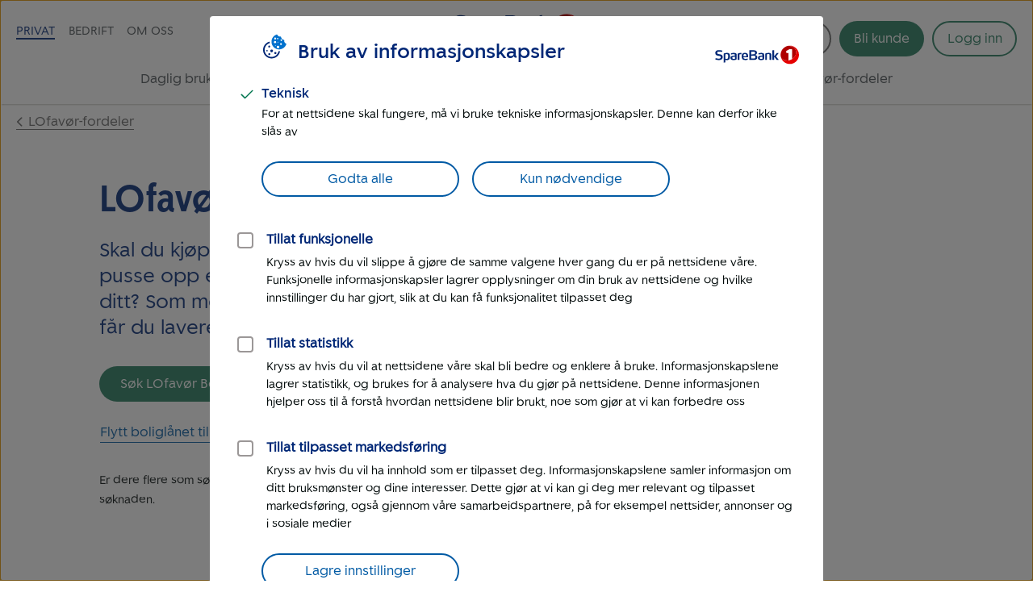

--- FILE ---
content_type: text/html; charset=UTF-8
request_url: https://www.sparebank1.no/nb/smn/privat/lan/boliglan/lofavor-boliglan.html?cid=partner;;lofavor;;bl;;nettside;;cta
body_size: 25852
content:
<!doctype html>


<html lang="nb">
<head>

    <meta charset="utf-8"/>
    
        <script>
            try{!function(){var e="Expected a function",t=NaN,n="[object Symbol]",r=/^\s+|\s+$/g,i=/^[-+]0x[0-9a-f]+$/i,o=/^0b[01]+$/i,a=/^0o[0-7]+$/i,c=parseInt,u="object"==typeof global&&global&&global.Object===Object&&global,s="object"==typeof self&&self&&self.Object===Object&&self,f=u||s||Function("return this")(),l=Object.prototype.toString,p=Math.max,v=Math.min,g=function(){return f.Date.now()};function m(t,n,r){var i,o,a,c,u,s,f=0,l=!1,m=!1,b=!0;if("function"!=typeof t)throw new TypeError(e);function O(e){var n=i,r=o;return i=o=void 0,f=e,c=t.apply(r,n)}function y(e){var t=e-s;return void 0===s||t>=n||t<0||m&&e-f>=a}function N(){var e,t,r=g();if(y(r))return w(r);u=setTimeout(N,(t=n-((e=r)-s),m?v(t,a-(e-f)):t))}function w(e){return u=void 0,b&&i?O(e):(i=o=void 0,c)}function x(){var e,t=g(),r=y(t);if(i=arguments,o=this,s=t,r){if(void 0===u)return f=e=s,u=setTimeout(N,n),l?O(e):c;if(m)return u=setTimeout(N,n),O(s)}return void 0===u&&(u=setTimeout(N,n)),c}return n=d(n)||0,h(r)&&(l=!!r.leading,a=(m="maxWait"in r)?p(d(r.maxWait)||0,n):a,b="trailing"in r?!!r.trailing:b),x.cancel=function(){void 0!==u&&clearTimeout(u),f=0,i=s=o=u=void 0},x.flush=function(){return void 0===u?c:w(g())},x}function h(e){var t=typeof e;return!!e&&("object"==t||"function"==t)}function d(e){if("number"==typeof e)return e;if("symbol"==typeof(u=e)||(s=u)&&"object"==typeof s&&l.call(u)==n)return t;var u,s;if(h(e)){var f="function"==typeof e.valueOf?e.valueOf():e;e=h(f)?f+"":f}if("string"!=typeof e)return 0===e?e:+e;e=e.replace(r,"");var p=o.test(e);return p||a.test(e)?c(e.slice(2),p?2:8):i.test(e)?t:+e}var b,O,y,N,w=(b=function(){function e(e){return!isNaN(parseFloat(e))&&isFinite(e)}function t(e){return e.charAt(0).toUpperCase()+e.substring(1)}function n(e){return function(){return this[e]}}var r=["isConstructor","isEval","isNative","isToplevel"],i=["columnNumber","lineNumber"],o=["fileName","functionName","source"],a=r.concat(i,o,["args"]);function c(e){if(e instanceof Object)for(var n=0;n<a.length;n++)e.hasOwnProperty(a[n])&&void 0!==e[a[n]]&&this["set"+t(a[n])](e[a[n]])}c.prototype={getArgs:function(){return this.args},setArgs:function(e){if("[object Array]"!==Object.prototype.toString.call(e))throw new TypeError("Args must be an Array");this.args=e},getEvalOrigin:function(){return this.evalOrigin},setEvalOrigin:function(e){if(e instanceof c)this.evalOrigin=e;else{if(!(e instanceof Object))throw new TypeError("Eval Origin must be an Object or StackFrame");this.evalOrigin=new c(e)}},toString:function(){return(this.getFunctionName()||"{anonymous}")+"("+(this.getArgs()||[]).join(",")+")"+(this.getFileName()?"@"+this.getFileName():"")+(e(this.getLineNumber())?":"+this.getLineNumber():"")+(e(this.getColumnNumber())?":"+this.getColumnNumber():"")}};for(var u=0;u<r.length;u++)c.prototype["get"+t(r[u])]=n(r[u]),c.prototype["set"+t(r[u])]=function(e){return function(t){this[e]=Boolean(t)}}(r[u]);for(var s=0;s<i.length;s++)c.prototype["get"+t(i[s])]=n(i[s]),c.prototype["set"+t(i[s])]=function(t){return function(n){if(!e(n))throw new TypeError(t+" must be a Number");this[t]=Number(n)}}(i[s]);for(var f=0;f<o.length;f++)c.prototype["get"+t(o[f])]=n(o[f]),c.prototype["set"+t(o[f])]=function(e){return function(t){this[e]=String(t)}}(o[f]);return c}(),O=/(^|@)\S+\:\d+/,y=/^\s*at .*(\S+\:\d+|\(native\))/m,N=/^(eval@)?(\[native code\])?$/,{parse:function(e){if(void 0!==e.stacktrace||void 0!==e["opera#sourceloc"])return this.parseOpera(e);if(e.stack&&e.stack.match(y))return this.parseV8OrIE(e);if(e.stack)return this.parseFFOrSafari(e);throw new Error("Cannot parse given Error object")},extractLocation:function(e){if(-1===e.indexOf(":"))return[e];var t=/(.+?)(?:\:(\d+))?(?:\:(\d+))?$/.exec(e.replace(/[\(\)]/g,""));return[t[1],t[2]||void 0,t[3]||void 0]},parseV8OrIE:function(e){return e.stack.split("\n").filter(function(e){return!!e.match(y)},this).map(function(e){e.indexOf("(eval ")>-1&&(e=e.replace(/eval code/g,"eval").replace(/(\(eval at [^\()]*)|(\)\,.*$)/g,""));var t=e.replace(/^\s+/,"").replace(/\(eval code/g,"(").split(/\s+/).slice(1),n=this.extractLocation(t.pop()),r=t.join(" ")||void 0,i=["eval","<anonymous>"].indexOf(n[0])>-1?void 0:n[0];return new b({functionName:r,fileName:i,lineNumber:n[1],columnNumber:n[2],source:e})},this)},parseFFOrSafari:function(e){return e.stack.split("\n").filter(function(e){return!e.match(N)},this).map(function(e){if(e.indexOf(" > eval")>-1&&(e=e.replace(/ line (\d+)(?: > eval line \d+)* > eval\:\d+\:\d+/g,":$1")),-1===e.indexOf("@")&&-1===e.indexOf(":"))return new b({functionName:e});var t=/((.*".+"[^@]*)?[^@]*)(?:@)/,n=e.match(t),r=n&&n[1]?n[1]:void 0,i=this.extractLocation(e.replace(t,""));return new b({functionName:r,fileName:i[0],lineNumber:i[1],columnNumber:i[2],source:e})},this)},parseOpera:function(e){return!e.stacktrace||e.message.indexOf("\n")>-1&&e.message.split("\n").length>e.stacktrace.split("\n").length?this.parseOpera9(e):e.stack?this.parseOpera11(e):this.parseOpera10(e)},parseOpera9:function(e){for(var t=/Line (\d+).*script (?:in )?(\S+)/i,n=e.message.split("\n"),r=[],i=2,o=n.length;i<o;i+=2){var a=t.exec(n[i]);a&&r.push(new b({fileName:a[2],lineNumber:a[1],source:n[i]}))}return r},parseOpera10:function(e){for(var t=/Line (\d+).*script (?:in )?(\S+)(?:: In function (\S+))?$/i,n=e.stacktrace.split("\n"),r=[],i=0,o=n.length;i<o;i+=2){var a=t.exec(n[i]);a&&r.push(new b({functionName:a[3]||void 0,fileName:a[2],lineNumber:a[1],source:n[i]}))}return r},parseOpera11:function(e){return e.stack.split("\n").filter(function(e){return!!e.match(O)&&!e.match(/^Error created at/)},this).map(function(e){var t,n=e.split("@"),r=this.extractLocation(n.pop()),i=n.shift()||"",o=i.replace(/<anonymous function(: (\w+))?>/,"$2").replace(/\([^\)]*\)/g,"")||void 0;i.match(/\(([^\)]*)\)/)&&(t=i.replace(/^[^\(]+\(([^\)]*)\)$/,"$1"));var a=void 0===t||"[arguments not available]"===t?void 0:t.split(",");return new b({functionName:o,args:a,fileName:r[0],lineNumber:r[1],columnNumber:r[2],source:e})},this)}});window.onerror=function(t,n,r){var i=!0,o=!0;if("function"!=typeof t)throw new TypeError(e);return h(r)&&(i="leading"in r?!!r.leading:i,o="trailing"in r?!!r.trailing:o),m(t,n,{leading:i,maxWait:n,trailing:o})}(function(e,t,n,r,i){var o,a;i&&(o=w.parse(i)),window.location&&window.location.href&&(a=window.location.href),function(e){try{var t=new XMLHttpRequest;t.open("POST","/LogServlet",!0),t.setRequestHeader("Content-Type","application/x-www-form-urlencoded; charset=UTF-8"),t.send("javascriptError="+encodeURI(e))}catch(e){}}(JSON.stringify({userAgent:navigator.userAgent,url:a,logger:"apne_nettsider",message:e,source:t,lineno:n,colno:r,stacktrace:o}))},200)}()}catch(e){}
        </script>
    
    

    

    

    

    <meta http-equiv="X-UA-Compatible" content="IE=edge"/>
    <meta name="viewport" content="width=device-width, height=device-height, initial-scale=1, user-scalable=yes"/>
    
    <meta name="description" content="Skal du kjøpe bolig, pusse opp eller flytte boliglånet ditt? Som medlem i et LO-forbund får du ekstra gode vilkår hos oss. Les mer om LOfavør Boliglån her!"/>
    

    
        <meta itemprop="category"/>
    

    <!-- Target styling -->
    

    <meta property="og:url" content="https://www.sparebank1.no/nb/smn/privat/lan/boliglan/lofavor-boliglan.html"/>
    <meta property="og:title" content="LOfavør Boliglån"/>
    <meta property="og:description" content="Skal du kjøpe bolig, pusse opp eller flytte boliglånet ditt? Som medlem i et LO-forbund får du ekstra gode vilkår hos oss. Les mer om LOfavør Boliglån her!"/>
    <meta property="og:image" content="https://www.sparebank1.no/content/dam/SB1/ikoner/GUI-ikoner/logo-sparebank1smn.svg.thumb.1280.1280.jpg"/>
    <meta property="og:type" content="article"/>

    <meta property="article:published_time" content="17.10.2025"/>
    <meta property="article:modified_time" content="17.10.2025"/>

    <meta name="twitter:title" content="LOfavør Boliglån"/>
    <meta name="twitter:description" content="Skal du kjøpe bolig, pusse opp eller flytte boliglånet ditt? Som medlem i et LO-forbund får du ekstra gode vilkår hos oss. Les mer om LOfavør Boliglån her!"/>
    <meta name="twitter:image:src" content="https://www.sparebank1.no/content/dam/SB1/ikoner/GUI-ikoner/logo-sparebank1smn.svg.thumb.768.768.jpg"/>
    <meta name="twitter:card" content="summary_large_image"/>

    
    
    

    <link rel="preconnect" href="https://adobedc.demdex.net" crossorigin/>
    <link rel="preconnect" href="https://edge.adobedc.net" crossorigin/>

    
    <link rel="preload" as="font" href="/etc.clientlibs/settings/wcm/designs/sb1/nettsider/clientlib_base/resources/fonts/SpareBank1-Medium-Web.woff2" type="font/woff2" crossorigin/>
    <link rel="preload" as="font" href="/etc.clientlibs/settings/wcm/designs/sb1/nettsider/clientlib_base/resources/fonts/SpareBank1-Regular-Web.woff2" type="font/woff2" crossorigin/>
    <link rel="preload" as="font" href="/etc.clientlibs/settings/wcm/designs/sb1/nettsider/clientlib_base/resources/fonts/SpareBank1-Title-Medium-Web.woff2" type="font/woff2" crossorigin/>

    <link rel="shortcut icon" type="image/png" href="/etc.clientlibs/settings/wcm/designs/sb1/nettsider/clientlib_base/resources/favicon.png"/>
    <link rel="apple-touch-icon" href="/etc.clientlibs/settings/wcm/designs/sb1/nettsider/clientlib_base/resources/apple-touch-icon.png"/>
    <link rel="canonical" href="https://www.sparebank1.no/nb/bank/privat/lan/boliglan/lofavor-boliglan.html"/>
    <link rel="stylesheet" href="/etc.clientlibs/settings/wcm/designs/sb1/nettsider/clientlib_base.1156851773.css" type="text/css"/>
    <title>LOfavør Boliglån | SpareBank 1 SMN</title>
    
    <!-- aem01-02 - 5.147.0 -->
    

    <script type="text/javascript">
        var _satellite = {
            track: function() {}
        }
    </script>

    

    


<script type="application/ld+json">
        {
            "@context":"http://schema.org",
            "@type":"FAQPage",
            "mainEntity": [
                {
  "@type": "Question",
  "name": "Hva er et finansieringsbevis?",
  "acceptedAnswer": {
    "@type": "Answer",
    "text": "Et finansieringsbevis er en bekreftelse fra oss på hvor mye du kan kjøpe bolig eller bil for. Det er lurt å skaffe seg et finansieringsbevis om du planlegger bolig- eller bilkjøp. Da vet du hvor langt du kan gå i budrunden, eller er klar til å kjøpe bil når du finner en du liker. Finansieringsbevis er gratis og uforpliktende.&nbsp; Se også:&nbsp; Finansieringsbevis til bolig Finansieringsbevis til bil"
  }
},{
  "@type": "Question",
  "name": "Hvor mye egenkapital må jeg ha for å kjøpe bolig?",
  "acceptedAnswer": {
    "@type": "Answer",
    "text": "Som en hovedregel skal bankene ikke låne ut mer enn 90 % av kjøpesummen. Det betyr at du må ha 10 % egenkapital når du skal kjøpe bolig. I tillegg må du dekke omkostningene ved kjøpet. Hvor mye du må betale i omkostninger, avhenger av hvilken type bolig du kjøper.&nbsp;  Selveier: Du må betale 2,5 % av kjøpesummen i dokumentavgift til staten, og et lite gebyr for tinglysing av skjøte og tinglysing av bankens sikkerhet. Borettslag:&nbsp;Omkostningene er betydelig lavere, ca. 5000 kroner.  Kjøper du en enebolig til 4 millioner kroner, må du altså ha 400 000 kroner i egenkapital. I tillegg må du betale ca. 100 000 kroner i omkostninger.&nbsp; Du kan bruke&nbsp;BSU&nbsp;som egenkapital når du skal kjøpe bolig. Merk at du ikke kan spare mer på BSU-kontoen etter at du har begynt å bruke BSU-pengene, med mindre det er penger du har spart tidligere i år. &nbsp;&nbsp; Det er mulig å låne mer enn 90 % av kjøpesummen hvis du har noen som kan stille som&nbsp;kausjonist. Hvordan skaffe egenkapital?&nbsp;  Du kan spare. Er du under 34 år er Boligsparing for ungdom (BSU) en smart spareform.&nbsp; Familie kan hjelpe deg, for eksempel ved å gi forskudd på arv eller et privat lån.  Se også:&nbsp;  Egenkapital og finansiering Ta opp boliglån uten egenkapital"
  }
},{
  "@type": "Question",
  "name": "Hva er forskjellen på nominell og effektiv rente?",
  "acceptedAnswer": {
    "@type": "Answer",
    "text": "Forskjellen på nominell og effektiv rente er om gebyrer og andre kostnader er inkludert eller ikke.&nbsp;  Nominell rente er renta på lånet før gebyrer, og er vanligvis oppgitt som en årlig rente. Effektiv rente er nominell rente pluss gebyrer og andre kostnader. Antall avdrag du betaler (betalingsterminer) og lånets løpetid (nedbetalingstiden) påvirker også den effektive renten. Denne forteller deg den faktiske prisen på lånet.&nbsp;  Derfor bør du sammenligne bankenes effektive rente, og ikke den nominelle renten, når du skal søke lån. Når du sammenligner effektiv rente er det viktig at du ser på nedbetalingstiden. For å kunne sammenligne effektiv rente må nemlig nedbetalingstid være helt lik, da den effektive renten vil i mange tilfeller bli lavere hvis du øker nedbetalingstiden på lånet. Se også:&nbsp;  Hvordan sammenligne boliglån? Hva er forskjellen på fast og flytende rente?"
  }
}
            ]
        }
</script>
</head>



<body class="ffe-body-text">
    
    
    
    
        
        

        
        
        

<script>
    window.SB1 = {
        config: {
            app: {
                logServlet: '/bin/logservlet',
                param1: "",
                param2: "all",
                param3: '',
                sendToBank: "",
                sendToBankList: "",
                sendToBankClose: "",
                sendToBankDelay: "",
                loggedInRedirectEnabled: "true",
                urlList: "LogServlet,/bin/logservlet,/bin,/content/dam,/dynres,/restportal,static,/innhold,services.cicero.no,/kjopsprosess,/api/common/banking/skjema,/nettmote,.boost.ai/,https://publish.ne.cision.com/Subscription/Subscribe,dpm.demdex.net,sparebank1.d3.sc.omtrdc.net,/solr,/sb1-dialoghub,/openapi,edge.adobedc.net,/api/tracking/webbehavior,/pm-boliglan/,/api/personal/",
                loginRedirectTimeout: "300000",
                isLoginIframeCheckEnabled: "true",
                pmLoginEnabledBanksList: "bank,gudbrandsdal,hallingdal,helgeland,lom-skjaak,nord-norge,nordmore,ringerike-hadeland,smn,sr-bank,sorost,ostfold-akershus,ostlandet,sogn-fjordane,sor-norge",
                chatDefaultOpen: "",
                enableWebTracker: "true",
                enableAlloyTarget: "true",
                enableSendConsent: "false", // To be removed when we have streamed the consents for a period of time
                enableActivityMap: "false", // To be removed when we have tested Activitymap for å while
                adobeEdgeIdBank: "32dee1ef-af2d-486f-8dfb-d322d023cafc",
                version: "5.147.0",
            },
            user: {
                language: "nb",
            },
            global: {
                logAjax: false,
            },
            urls: {
                marketPage: "/content/sites/sb1/nb/smn/privat.html",
                gotoNettbank: '',
            },
            server: {},
            sites: {},
            page: {
                tagVariables: "",
                pageType: "Produkt",
                market: "Privat",
                marketName: "privat",
                brand: "sb1",
                products: [
                    {
                        name: "LOfavør Boliglån",
                        category: "Låne",
                    },
                ],
                is404Page: "false",
            },
            bank: {
                bankSemanticUrl: "smn",
                bankShortName: "smn",
                bankName: "SpareBank 1 SMN",
                defaultLanguage: "nb",
                financialInstitutionId: "fid-smn"
            },
        },
    };
</script>

        
<script>
    digitalData = {
        content: {
            BU: "SpareBank 1",
            subBrand: "smn",
            language: "nb",
            page: "sb1|nb|smn|privat|lan|boliglan|lofavor\u002Dboliglan",
            section1: "privat",
            section2: "privat|lan",
            section3: "privat|lan|boliglan",
            section4: "privat|lan|boliglan|lofavor\u002Dboliglan",
            errorpages: "Nei",
            pagetype: "Produkt",
            tags: "",
            application: "sb1-nettsider"
        }
    };
</script>
   
        <noscript>
            <div>For at du skal kunne se innhold på SpareBank 1s nettsider optimalt, må du aktivere javascript i din nettleser.</div>
        </noscript>

        <div id="outer-main-wrap" class="main-wrap">
            
            
            <nav class="page-nav">
    <a href="#main-menu" class="visually-hidden focusable">Til hovedmeny</a>

    <a href="#main-content" class="visually-hidden focusable">Til hovedinnhold</a>
</nav>
            


    <aside aria-label="Melding" role="complementary">
        <div class="global-message">
            <div class="li-information-message-blue js-ie-message-item hide" role="alert" aria-live="assertive" data-id="ie-no-longer-supported" data-button="Lukk">
                
            </div>
            
        </div>
    </aside>


<header class="header">
    
    
    
    
    
    <div class="header__wrap">
        <div class="header__content  aem-main-container">
            <div class="header__top-wrap">
                <a class="header__search-mobile search-toggle" href="?search=" aria-label="Søk" title="Søk">
                    <svg xmlns="http://www.w3.org/2000/svg" viewBox="0 -960 960 960">
    <path aria-hidden="true" fill="currentColor" d="M378.67-326q-108.44 0-183.56-75.17Q120-476.33 120-583.33t75.17-182.17q75.16-75.17 182.5-75.17 107.33 0 182.16 75.17 74.84 75.17 74.84 182.27 0 43.23-14 82.9-14 39.66-40.67 73l236 234.66q9.67 9.37 9.67 23.86 0 14.48-9.67 24.14-9.67 9.67-24.15 9.67-14.48 0-23.85-9.67L532.67-380q-30 25.33-69.64 39.67Q423.39-326 378.67-326Zm-.67-66.67q79.17 0 134.58-55.83Q568-504.33 568-583.33q0-79-55.42-134.84Q457.17-774 378-774q-79.72 0-135.53 55.83-55.8 55.84-55.8 134.84t55.8 134.83q55.81 55.83 135.53 55.83Z"/>
</svg>
                    
    <svg aria-hidden="true" xmlns="http://www.w3.org/2000/svg" viewBox="0 -960 960 960" class="header__search-icon header__search-icon--close">
        <path fill="currentColor" d="M480-433.33 274.67-228q-9.67 9.67-23.34 9.67-13.66 0-23.33-9.67-9.67-9.67-9.67-23.33 0-13.67 9.67-23.34L433.33-480 228-685.33q-9.67-9.67-9.67-23.34 0-13.66 9.67-23.33 9.67-9.67 23.33-9.67 13.67 0 23.34 9.67L480-526.67 685.33-732q9.67-9.67 23.34-9.67 13.66 0 23.33 9.67 9.67 9.67 9.67 23.33 0 13.67-9.67 23.34L526.67-480 732-274.67q9.67 9.67 9.67 23.34 0 13.66-9.67 23.33-9.67 9.67-23.33 9.67-13.67 0-23.34-9.67L480-433.33Z"/>
    </svg>

                </a>
                
                <div class="header__logo">
<a href="/nb/smn/privat.html">
    
    
    

    
        
    
        
    <picture>
        <img aria-hidden="false" width="180" height="50" src="/content/dam/SB1/ikoner/GUI-ikoner/logo-sparebank1smn.svg" alt="Tilbake til forsiden for privat - SpareBank 1 SMN" class="inline-svg responsive "/>
    </picture>
    <link rel="image_src" itemprop="image" href="/content/dam/SB1/ikoner/GUI-ikoner/logo-sparebank1smn.svg.thumb.1280.1280.jpg"/>

        
    
    

        
    
    
    
    

</a></div>

                <button href="#" class="hamburger-wrapper" aria-hidden="false" aria-expanded="false" aria-label="Meny">
                    <div class="inner-wrapper">
                        <div class="hamburger"></div>
                    </div>
                </button>

                <div class="header__top-nav">
                    <ul>
                        <li data-title="Privat">
                            <a class="js-nav-link active" href="/nb/smn/privat.html">Privat</a>
                        </li>
                    
                        <li data-title="Bedrift">
                            <a class="js-nav-link " href="/nb/smn/bedrift.html">Bedrift</a>
                        </li>
                    
                        <li data-title="Om oss">
                            <a class="js-nav-link " href="/nb/smn/om-oss.html">Om oss</a>
                        </li>
                    
                        
                    </ul>
                    
                </div>
            </div>

            <div class="header__user-content">
                
                    <div class="language-wrap hide-desktop-only">
                        
    <svg aria-hidden="true" xmlns="http://www.w3.org/2000/svg" viewBox="0 -960 960 960" class="language-icon language-icon--mobile">
        <path fill="currentColor" d="M480-100q-78.15 0-147.5-29.96t-120.96-81.58q-51.62-51.61-81.58-120.96T100-480q0-78.77 29.96-147.81t81.58-120.65q51.61-51.62 120.96-81.58T480-860q78.77 0 147.81 29.96t120.65 81.58q51.62 51.61 81.58 120.65T860-480q0 78.15-29.96 147.5t-81.58 120.96q-51.61 51.62-120.65 81.58T480-100Zm0-60.85q30.62-40.61 51.54-81.92 20.92-41.31 34.08-90.31H394.38q13.93 50.54 34.47 91.85 20.53 41.31 51.15 80.38Zm-77.46-11q-23-33-41.31-75.03-18.31-42.04-28.46-86.2H197.08q31.69 62.31 85 104.7 53.31 42.38 120.46 56.53Zm154.92 0q67.15-14.15 120.46-56.53 53.31-42.39 85-104.7H627.23q-12.08 44.54-30.39 86.58-18.3 42.04-39.38 74.65ZM171.92-393.08h148.7q-3.77-22.3-5.47-43.73-1.69-21.42-1.69-43.19 0-21.77 1.69-43.19 1.7-21.43 5.47-43.73h-148.7q-5.77 20.38-8.84 42.38-3.08 22-3.08 44.54t3.08 44.54q3.07 22 8.84 42.38Zm208.69 0h198.78q3.76-22.3 5.46-43.34 1.69-21.04 1.69-43.58t-1.69-43.58q-1.7-21.04-5.46-43.34H380.61q-3.76 22.3-5.46 43.34-1.69 21.04-1.69 43.58t1.69 43.58q1.7 21.04 5.46 43.34Zm258.77 0h148.7q5.77-20.38 8.84-42.38 3.08-22 3.08-44.54t-3.08-44.54q-3.07-22-8.84-42.38h-148.7q3.77 22.3 5.47 43.73 1.69 21.42 1.69 43.19 0 21.77-1.69 43.19-1.7 21.43-5.47 43.73Zm-12.15-233.84h135.69Q730.85-690 678.5-731.62q-52.35-41.61-121.04-56.92 23 34.92 40.92 76.39 17.93 41.46 28.85 85.23Zm-232.85 0h171.24q-13.93-50.16-35.04-92.43-21.12-42.27-50.58-79.8-29.46 37.53-50.58 79.8-21.11 42.27-35.04 92.43Zm-197.3 0h135.69q10.92-43.77 28.85-85.23 17.92-41.47 40.92-76.39-69.08 15.31-121.23 57.12-52.16 41.8-84.23 104.5Z"/>
    </svg>

                        <label for="language-selection" class="visually-hidden">Språk</label>
                        <select id="language-selection" class="language-selection">
                            <option disabled selected value="">Language</option>
                            <option value="/content/sites/sb1/en/smn/personal.html" data-locale="en">English</option>
                            <option value="/content/sites/sb1/nb/smn/privat.html" data-locale="no_NO">Norsk</option>
                            
                        </select>
                    </div>
                    <div class="language hide-phone-tablet language--1024">
                        <button id="js-language-btn" class="language-btn" aria-controls="js-language-list" aria-expanded="false">
                            <span class="ffe-button__label">
                                 
    <svg aria-hidden="true" xmlns="http://www.w3.org/2000/svg" viewBox="0 -960 960 960">
        <path fill="currentColor" d="M480-100q-78.15 0-147.5-29.96t-120.96-81.58q-51.62-51.61-81.58-120.96T100-480q0-78.77 29.96-147.81t81.58-120.65q51.61-51.62 120.96-81.58T480-860q78.77 0 147.81 29.96t120.65 81.58q51.62 51.61 81.58 120.65T860-480q0 78.15-29.96 147.5t-81.58 120.96q-51.61 51.62-120.65 81.58T480-100Zm0-60.85q30.62-40.61 51.54-81.92 20.92-41.31 34.08-90.31H394.38q13.93 50.54 34.47 91.85 20.53 41.31 51.15 80.38Zm-77.46-11q-23-33-41.31-75.03-18.31-42.04-28.46-86.2H197.08q31.69 62.31 85 104.7 53.31 42.38 120.46 56.53Zm154.92 0q67.15-14.15 120.46-56.53 53.31-42.39 85-104.7H627.23q-12.08 44.54-30.39 86.58-18.3 42.04-39.38 74.65ZM171.92-393.08h148.7q-3.77-22.3-5.47-43.73-1.69-21.42-1.69-43.19 0-21.77 1.69-43.19 1.7-21.43 5.47-43.73h-148.7q-5.77 20.38-8.84 42.38-3.08 22-3.08 44.54t3.08 44.54q3.07 22 8.84 42.38Zm208.69 0h198.78q3.76-22.3 5.46-43.34 1.69-21.04 1.69-43.58t-1.69-43.58q-1.7-21.04-5.46-43.34H380.61q-3.76 22.3-5.46 43.34-1.69 21.04-1.69 43.58t1.69 43.58q1.7 21.04 5.46 43.34Zm258.77 0h148.7q5.77-20.38 8.84-42.38 3.08-22 3.08-44.54t-3.08-44.54q-3.07-22-8.84-42.38h-148.7q3.77 22.3 5.47 43.73 1.69 21.42 1.69 43.19 0 21.77-1.69 43.19-1.7 21.43-5.47 43.73Zm-12.15-233.84h135.69Q730.85-690 678.5-731.62q-52.35-41.61-121.04-56.92 23 34.92 40.92 76.39 17.93 41.46 28.85 85.23Zm-232.85 0h171.24q-13.93-50.16-35.04-92.43-21.12-42.27-50.58-79.8-29.46 37.53-50.58 79.8-21.11 42.27-35.04 92.43Zm-197.3 0h135.69q10.92-43.77 28.85-85.23 17.92-41.47 40.92-76.39-69.08 15.31-121.23 57.12-52.16 41.8-84.23 104.5Z"/>
    </svg>

                            </span>
                            <label class="visually-hidden">Language</label>
                        </button>
                        <ul id="js-language-list" class="language-list hide">
                            <li>
                                <a class="js-language-list__item" href="/en/smn/personal.html" id="lang-en" data-locale="en">English</a>
                            </li>
                            <li>
                                <a class="js-language-list__item" href="/nb/smn/privat.html" id="lang-nb" data-locale="no_NO">Norsk</a>
                            </li>
                            
                        </ul>
                    </div>
                

                <button aria-controls="search-area" class="header__search-desktop search-toggle " aria-label="Søk">
                    <svg xmlns="http://www.w3.org/2000/svg" viewBox="0 -960 960 960">
    <path aria-hidden="true" fill="currentColor" d="M378.67-326q-108.44 0-183.56-75.17Q120-476.33 120-583.33t75.17-182.17q75.16-75.17 182.5-75.17 107.33 0 182.16 75.17 74.84 75.17 74.84 182.27 0 43.23-14 82.9-14 39.66-40.67 73l236 234.66q9.67 9.37 9.67 23.86 0 14.48-9.67 24.14-9.67 9.67-24.15 9.67-14.48 0-23.85-9.67L532.67-380q-30 25.33-69.64 39.67Q423.39-326 378.67-326Zm-.67-66.67q79.17 0 134.58-55.83Q568-504.33 568-583.33q0-79-55.42-134.84Q457.17-774 378-774q-79.72 0-135.53 55.83-55.8 55.84-55.8 134.84t55.8 134.83q55.81 55.83 135.53 55.83Z"/>
</svg>
                    <span>Søk</span>
                </button>

                <div class=" menu-actions">
                    
                    
                    

                    <div id="header-bli-kunde" class="button">
                        <div class="button-wrapper">
                            
                            
                                <a onclick="" href="/nb/smn/privat/kundeservice/bestill/bli-kunde.html" class="ffe-button ffe-button--action btn-bli-kunde ">Bli kunde</a>
                            
                        </div>
                        
                    </div>

                    







    

    

    

    

    

    

    

    

    

    

    

    

    

    

    


<div id="login" class="user-buttons todo-handle" data-gotourl="https://www.sparebank1.no/smn/nettbank-privat/avtale/velg-avtale">
    
        
            <div id="login-button-app" data-editmode="false" data-app-text="Åpne mobilbank-app" data-bankid-text="Logg inn med BankID" data-uten-bankid-text="Logg inn uten BankID" data-login-error-heading="Noe er feil" data-login-error-msg="Vi får ikke vist knappene for innlogging akkurat nå. Prøv igjen senere, eller bruk mobilbanken." data-fin-inst="" data-lang="nb" data-app="nettbank-pm" data-bank="smn" data-login-text="Logg inn" data-close-text="Lukk" data-on-cancel="/content/sites/sb1/nb/smn/privat/lan/boliglan/lofavor-boliglan.html" data-login-url="https://login.sparebank1.no/" data-gotourl="https%3A%2F%2Fwww.sparebank1.no%2Fsmn%2Fnettbank-privat%2Favtale%2Fvelg-avtale">
                <a id="login-button" class="login-button--expand login-btn login" href="/nb/smn/privat/innlogging.html" aria-expanded="false" aria-controls="login-choices">
                    <span id="login-button__text">Logg inn</span>
                    <span id="login-button__text--close" aria-hidden="true" class="hide">Lukk<span class="visually-hidden"> Logg inn</span></span>
                </a>
            </div>
        
    

    

    <a id="nettbank-button" class="goto-btn to-bank-button login-buttons" href="#/">
        <span>Til nettbank</span>
    </a>

    <a id="forsikring-button" class="goto-btn to-forsikring login-buttons" href="https://kundeforsikring.sparebank1.no">
        <span>Til forsikring</span>
    </a>

    <button id="logout-button" class="logout-btn login-buttons" data-logout-url="/content/sites/sb1/nb/smn/privat/innlogging/logget-ut.html">
        <span>Logg ut</span>
    </button>
</div>

<script type="text/javascript">
    (function () {
        try {
            var loginSection = document.getElementById('login');
            var nettBankButton = document.getElementsByClassName('to-bank-button')[0];
            var loginButton = document.getElementById('login-button');
            var bank = window.SB1 ? window.SB1.config.bank.bankShortName : '';

            var xhttp = new XMLHttpRequest();
            xhttp.open('GET', '/openapi/nettsider/ressurser/' + bank + '/user', true);

            xhttp.onreadystatechange = function () {
                if (this.readyState == 4) {
                    if (this.status == 200) {
                        var result = JSON.parse(this.responseText);

                        if (result.authenticated) {
                            loginSection.dataset['authenticated'] = 'true';
                            showButton(document.getElementById('logout-button'));
                            addClass(loginSection, 'mobile-border');

                            var realms = result.realms;
                            if (realms.length > -1) {
                                var i = 0;
                                //Viser kun en knapp denne runden
                                //tilrettelegger for flere knapper i neste runde

                                if (realms[i] == 'nettbank-bm') {
                                    var nettbankUrl = '/' + result.bank + '/nettbank-bedrift/forside';
                                    var isMobilBank = nettBankButton.id === 'mobilbank-button';
                                    if (isMobilBank) {
                                        nettbankUrl = nettBankButton.href;
                                    } else {
                                        nettBankButton.href = nettbankUrl;
                                    }

                                    setGotoNettbankConf(nettbankUrl);
                                    showButton(nettBankButton);
                                } else if (realms[i] == 'nettbank-pm' || realms[i] == 'finansieringsselskap-pm') {
                                    var toBank = result.bank || bank;
                                    nettBankButton.href = '/' + toBank + '/nettbank-privat/oversikt';
                                    setGotoNettbankConf('/' + toBank + '/nettbank-privat/oversikt');

                                    //DIG-116242 Skjule "Til nettbank" for SB1 forvaltning
                                    if (window.location.href && window.location.href.indexOf('sb1-forvaltning') == -1) {
                                        showButton(nettBankButton);
                                    }
                                } else if (realms[i] == 'forsikring-pm') {
                                    showButton(document.getElementById('forsikring-button'));
                                }

                                //Skjuler login knapp
                                loginButton.style.display = 'none';
                                var loginButtonApp = document.getElementById('login-button-app');
                                if (loginButtonApp) {
                                    loginButtonApp.style.display = 'none';
                                    loginButtonApp.setAttribute('aria-hidden', true);
                                }

                                //Bli kunde button
                                var bliKundeBtn = document.getElementById('header-bli-kunde');
                                if (bliKundeBtn) {
                                    bliKundeBtn.style.display = 'none';
                                }
                            }
                            window.SB1.config.user.authenticated = true;
                        } else {
                            setGotoNettbankConf(loginButton.href);
                            window.SB1.config.user.authenticated = false;
                        }
                    } else {
                        setGotoNettbankConf(loginButton.href);
                        window.SB1.config.user.authenticated = false;
                    }
                }
            };
            xhttp.send();

            function showButton(btn) {
                addClass(btn, 'login-buttons__show');
            }

            function setGotoNettbankConf(sUrl) {
                window.SB1.config.urls.gotoNettbank = sUrl;
            }

            function addClass(obj, name) {
                var arr;
                arr = obj.className.split(' ');
                if (arr.indexOf(name) == -1) {
                    obj.className += ' ' + name;
                }
            }
        } catch (exception) {
            document.getElementById('login-button').style.display = 'flex';
        }
    })();
</script>

                    
                </div>
            </div>

            <nav id="main-menu" class="header__main-nav " aria-label="Hovedmeny" tabindex="-1">
                <ul>
                    <li>
                        <a class=" js-nav-link" href="/nb/smn/privat/daglig-bruk.html">Daglig bruk</a>
                    </li>
                
                    <li>
                        <a class="active js-nav-link" href="/nb/smn/privat/lan.html">Låne</a>
                    </li>
                
                    <li>
                        <a class=" js-nav-link" href="/nb/smn/privat/sparing.html">Spare</a>
                    </li>
                
                    <li>
                        <a class=" js-nav-link" href="/nb/smn/privat/pensjon.html">Pensjon</a>
                    </li>
                
                    <li>
                        <a class=" js-nav-link" href="/nb/smn/privat/forsikring.html">Forsikring</a>
                    </li>
                
                    <li>
                        <a class=" js-nav-link" href="/nb/smn/privat/eiendom.html">Eiendom</a>
                    </li>
                
                    <li>
                        <a class=" js-nav-link" href="/nb/smn/privat/tips-og-rad.html">Tips og råd</a>
                    </li>
                
                    <li>
                        <a class=" js-nav-link" href="/nb/smn/privat/kundeservice.html">Kundeservice</a>
                    </li>
                
                    <li>
                        <a class=" js-nav-link" href="/nb/smn/privat/lofavor.html">LOfavør-fordeler</a>
                    </li>
                
                    
                
                    
                </ul>
            </nav>
        </div>
    </div>

</header>


    
    <div id="search-area" class="search-overlay hide " aria-expanded="false" aria-live="polite" role="search">
        <div class="full-width-wrap">
            <div class="aem-main-container search-overlay__close">
                <button tabindex="0" class="search-overlay__close-btn js-search-close">
                    <span class="ffe-strong-text">Lukk</span>
                    
    <svg aria-hidden="true" xmlns="http://www.w3.org/2000/svg" viewBox="0 -960 960 960">
        <path fill="currentColor" d="M480-433.33 274.67-228q-9.67 9.67-23.34 9.67-13.66 0-23.33-9.67-9.67-9.67-9.67-23.33 0-13.67 9.67-23.34L433.33-480 228-685.33q-9.67-9.67-9.67-23.34 0-13.66 9.67-23.33 9.67-9.67 23.33-9.67 13.67 0 23.34 9.67L480-526.67 685.33-732q9.67-9.67 23.34-9.67 13.66 0 23.33 9.67 9.67 9.67 9.67 23.33 0 13.67-9.67 23.34L526.67-480 732-274.67q9.67 9.67 9.67 23.34 0 13.66-9.67 23.33-9.67 9.67-23.33 9.67-13.67 0-23.34-9.67L480-433.33Z"/>
    </svg>

                </button>
            </div>
        </div>  
        
        <div id="search-app" data-no-personal-info="Ikke skriv personlig informasjon i søkefeltet." data-no-result-text="Ingen treff på" data-facet-label="Vis resultater fra" data-try-again-text="Fant du ikke svar? Prøv igjen" data-searching-text="Søker" data-search-title="Hva lurer du på?" data-customer-service-text="Eller prøv kundeservice" data-market="Privat"></div>
    </div>



            <main id="main-content" class="main js-productpage productpage" tabindex="-1">
    
    
    <div class="aem-main-container to-parent">
        <a class="ffe-link-text to-parent__link  " href="/nb/smn/privat/lofavor.html">
            
    <svg aria-hidden="true" xmlns="http://www.w3.org/2000/svg" viewBox="0 -960 960 960" class="to-parent__link-icon ">
        <path fill="currentColor" d="M480-357.67q-6.67 0-12.33-2.16-5.67-2.17-11-7.5L263.33-560.67q-9.66-9.66-9.33-23.66.33-14 10-23.67 9.67-9.67 23.67-9.67 14 0 23.66 9.67L480-438.67 649.33-608q9.67-9.67 23.34-9.33 13.66.33 23.33 10 9.67 9.66 9.67 23.66T696-560L503.33-367.33q-5.33 5.33-11 7.5-5.66 2.16-12.33 2.16Z"/>
    </svg>

            LOfavør-fordeler
        </a>
    </div>




    
    
    
    <div class="columns-grid parbase color-fillable">






















<div class="columns-grid__wrap " style=" ">
    <div class="ffe-grid ffe-grid--gap-none columns-grid--width  ">
        
        <div class="ffe-grid__row columns-grid__row columns-grid__row--col-12 ">
            <div class="columns-grid__column ffe-grid__col--sm-12 ffe-grid__col--md-6 ffe-grid__col--lg-4 ffe-grid__col--lg-offset-1 ">
                <div class="columns-grid__content columns-grid__content--middle">
                    
                    
    
    
    
    <div class="text">




<div class="aem-component-container text-container">
    
    
        
        
        
            <div class="text-wrapper  ">
                
                    <h1>LOfavør Boliglån</h1>
<p><span class="lead-blue">Skal du kjøpe hus eller leilighet, pusse opp eller flytte boliglånet ditt? Som medlem i et LO-forbund får du lavere rente hos oss.</span></p>

                
            </div>
        

        

        
    
</div>
</div>


    
    
    
    <div class="button parbase">

<div class="aem-component-container">
    
        
    

    
    
    

    
    
        
        
                        
            
                        
            
                        
            
                        
            
                        
            
                        
            
                        
            
                        
            
                        
            
                        
            
                        
            
                        
            
                        
            
                        
            
                        
            
        
        
          
    

    <div class="button-wrapper left">
        <a onclick="" class="action-btn ffe-button ffe-button--action     id-590344585 loginModal" href="https://www.sparebank1.no/smn/nettbank-privat/boliglan-soknad/start" rel="">
            <span class="ffe-button__label">Søk LOfavør Boliglån
                </span>
                
            </span>
        </a>
        
    </div>

    
        
        
        
        
    
    
    
    
                    
        
                    
        
    
    <dialog aria-label="Logg inn for å fortsette" class="login-modal-app" data-editmode="false" data-app-text="Åpne mobilbank-app" data-bankid-text="Fortsett med BankID" data-uten-bankid-text="Fortsett uten BankID" data-fin-inst="fid-smn" data-lang="nb" data-app="nettbank-pm" data-bank="smn" data-login-text="Logg inn" data-close-text="Lukk" data-on-cancel="/content/sites/sb1/nb/smn/privat/lan/boliglan/lofavor-boliglan.html" data-login-url="https://login.sparebank1.no/" data-gotourl="https://www.sparebank1.no/smn/nettbank-privat/boliglan-soknad/start" data-id="590344585" data-buttontext="Søk LOfavør Boliglån"></dialog>

    
    
    
    



    

    
</div>
</div>


    
    
    
    <div class="button parbase">

<div class="aem-component-container">
    
        
    

    
    
    

    
    

    <div class="button-wrapper left">
        <a onclick="" class="tertiary-btn ffe-inline-button ffe-inline-button--tertiary     id-590375961 " href="/nb/smn/privat/lan/boliglan/flytte-boliglan.html" rel="">
            <span class="ffe-button__label">Flytt boliglånet til oss
                </span>
                
            </span>
        </a>
        
    </div>

    
    
    
        

        
    
    



    

    
</div>
</div>


    
    
    
    <div class="text">




<div class="aem-component-container text-container">
    
    
        
        
        
            <div class="text-wrapper  ">
                
                    <p><span class="subtle-text">Er dere flere som søker, må den som har LOfavør starte søknaden.</span><br />
</p>

                
            </div>
        

        

        
    
</div>
</div>


    
    
    
    <div class="brand-logo parbase"><div class="aem-component-container">
    
    

    <div class="brand-logo__image js-brand-logo" data-tag-logobrand="sb1:Cobranding/lofavor,sb1:Cobranding">
        <div class="logo">
            <div class="image">

<div class="aem-component-container ">
      
            
    
    

    
        
    
        
    <picture>
        <img aria-hidden="false" src="/content/dam/SB1/ikoner/GUI-ikoner/LOlogo.svg" alt="LO logo" style="width:100%;" fetchpriority="high" class="inline-svg responsive "/>
    </picture>
    <link rel="image_src" itemprop="image" href="/content/dam/SB1/ikoner/GUI-ikoner/LOlogo.svg.thumb.1280.1280.jpg"/>

        
    
    

        
    
    
    
    

      
</div></div>
        </div>
    </div>
</div></div>


                </div>
            </div>
            <div class="columns-grid__column ffe-grid__col--sm-12 ffe-grid__col--md-6 ffe-grid__col--lg-7 columns-grid__column--first">
                <div class="columns-grid__content columns-grid__content--start">
                    
                    
    
    
    
    <div class="image parbase">

<div class="aem-component-container image--all-rounded-small">
      
            
    
    

    
        
        
    
    
                    

    
    

    
        <div class=" image-ratio" style="; aspect-ratio: auto 6000.0/4393.0">
            <div class="image-wrapper" style="padding-top:calc(0.7321666666666666*100%);">
                <noscript class="lazyload lazyload--image">
                    <img aria-hidden="false" src="/content/dam/SB1/foto/profilbilder-liggende/Kvinne-pa-mobil.jpg.thumb.1280.1280.jpg" width="6000.0" height="4393.0" alt="Dame som søker på LOfavør boliglån" class="responsive " data-lazy-smallsrc="/content/dam/SB1/foto/profilbilder-liggende/Kvinne-pa-mobil.jpg.thumb.768.768.jpg" data-lazy-largesrc="/content/dam/SB1/foto/profilbilder-liggende/Kvinne-pa-mobil.jpg.thumb.1280.1280.jpg" data-lazy-breakpoint="768px"/>    
                </noscript>
                
            </div>
        </div>
    

    
    
    
    

      
</div></div>


                </div>
            </div>
            
            
        </div>

        
    </div>
</div></div>


    
    
    
    <div class="price-and-terms parbase color-fillable">



<div class="price-and-terms--noBGcolor" id="price_and_terms_63fc" style="background-color: #FFFFFF">

    

    <div class="price-and-terms__wrapper">
        <div class="price-and-terms__title">

<div class="aem-component-container">
    <h2 class="ffe-h2">
        Renter på LOfavør Boliglån
    </h2>
    
</div>
</div>

        <div class="price-and-terms__wrap">
            
    

    
    
    
        
            <div class="price-and-terms__item price-and-terms__price price-and-terms--price-medium">
                <span class="price-and-terms__before-text"></span>
                <span class="price-and-terms__number-text"></span>
                <span class="price-and-terms__after-text"></span>
            </div>
        
    

   
    
    

    <div class="price-and-terms__item price-and-terms__terms-wrap ">
        
            
                <ul class="price-and-terms__terms ffe-check-list">
                    <li class="price-and-terms__term ffe-check-list__item">
                        Fra 5,15 % nominell rente (5,32 % effektiv rente)
                    </li>
                
                    <li class="price-and-terms__term ffe-check-list__item">
                        Lån opp til 90 % av kjøpesummen
                    </li>
                
                    <li class="price-and-terms__term ffe-check-list__item">
                        Med ekstra sikkerhet kan du låne hele kjøpesummen
                    </li>
                
                    <li class="price-and-terms__term ffe-check-list__item">
                        Prisene på lån forutsetter at du er medlem i et LO-forbund
                    </li>
                </ul>
            
        
        
    </div>


        </div>

        
            <div class="price-and-terms__list-link button">
                <div class="button-wrapper">
                    <a id="610458758" class="ffe-link-text" href="/nb/smn/privat/lofavor/lofavor-prisliste.html">Se alle renter og priser på LOfavør</a>
                </div>
            </div>
        


        


        

    </div>
    
    
    
</div></div>


    
    
    
    <div class="text">




<div class="aem-component-container text-container">
    
    
        
        
        
            <div class="text-wrapper  ">
                
                    <p style="text-align: center;">Priseksempel: Nom. rente 4,84 %. Eff. rente 4,99 %. 2 mill o/25 år. Kostnad kr 1.466.836. Totalt kr 3.466.836.<br />
</p>

                
            </div>
        

        

        
    
</div>
</div>


    
    
    
    <div class="hr parbase"><div class="aem-component-container">
    
        
        <hr class="aem-hr   " id="pluss"/>
    
</div></div>


    
    
    
    <div class="columns-grid parbase color-fillable">






















<div class="columns-grid__wrap " style="background-color: #FDF8F5">
    <div class="ffe-grid ffe-grid--gap-none columns-grid--width  ">
        
        <div class="ffe-grid__row columns-grid__row columns-grid__row--col-12 ">
            <div class="columns-grid__column ffe-grid__col--sm-12 ffe-grid__col--md-6 ffe-grid__col--lg-6 ffe-grid__col--lg-offset-0 columns-grid__column--first">
                <div class="columns-grid__content columns-grid__content--start">
                    
                    
    
    
    
    <div class="image parbase">

<div class="aem-component-container image--all-rounded-small">
      
            
    
    

    
        
        
    
    
                    

    
    

    
        <div class=" image-ratio" style="; aspect-ratio: auto 1620.0/1080.0">
            <div class="image-wrapper" style="padding-top:calc(0.6666666666666666*100%);">
                <noscript class="lazyload lazyload--image">
                    <img aria-hidden="false" src="/content/dam/SB1/foto/LOfavor/lofavor-familie-storre-barn-sofa.jpg.thumb.1280.1280.jpg" width="1620.0" height="1080.0" alt="Far og sønner i sofaen" class="responsive " data-lazy-smallsrc="/content/dam/SB1/foto/LOfavor/lofavor-familie-storre-barn-sofa.jpg.thumb.768.768.jpg" data-lazy-largesrc="/content/dam/SB1/foto/LOfavor/lofavor-familie-storre-barn-sofa.jpg.thumb.1280.1280.jpg" data-lazy-breakpoint="768px"/>    
                </noscript>
                
            </div>
        </div>
    

    
    
    
    

      
</div></div>


                </div>
            </div>
            <div class="columns-grid__column ffe-grid__col--sm-12 ffe-grid__col--md-6 ffe-grid__col--lg-6 ">
                <div class="columns-grid__content columns-grid__content--middle">
                    
                    
    
    
    
    <div class="text">




<div class="aem-component-container text-container">
    
    
        
        
        
            <div class="text-wrapper  ">
                
                    <h2>Har du nedbetalt mye på boliglånet?</h2>
<p>Hvis du har betalt ned mer enn halvparten av verdien på boligen kan du få enda bedre rente med et <b>LOfavør Boliglån 50 % </b>(nom. rente 4,84 %, eff. rente 4,99 %.) <br />
<a href="https://www.sparebank1.no/nb/smn/privat/kundeservice/kjop/lanesoknad.html">Søk om LOfavør Boliglån 50 %</a><br />
<br />
</p>
<p>Et annet alternativ er <b>LOfavør Flexilån </b>(nom. rente 5,04 %, eff. rente 5,53 %). Med sikkerhet i boligen får du en låneramme du kan bruke til hva du vil. <br />
<a href="/nb/smn/privat/lan/boliglan/lofavor-flexilan.html">Les mer og søk om LOfavør Flexilån</a><br />
</p>

                
            </div>
        

        

        
    
</div>
</div>


                </div>
            </div>
            
            
        </div>

        
    </div>
</div></div>


    
    
    
    <div class="hr parbase"><div class="aem-component-container">
    
        
        <hr class="aem-hr  extra-margin-top " id="hr_f2f2"/>
    
</div></div>


    
    
    
    <div class="text">




<div class="aem-component-container text-container">
    
    
        
        
        
            <div class="text-wrapper  ">
                
                    <h2 style="text-align: center;">Boliglånskalkulator | LOfavør </h2>
<p style="text-align: center;">Lurer du på hvor mye du kan låne, eller hvor mye lånet vil koste? Prøv lånekalkulatoren nedenfor for å få et prisestimat. For å få et nøyaktig lånetilbud må du søke om boliglån. Det er gratis og helt uforpliktende.</p>

                
            </div>
        

        

        
    
</div>
</div>


    
    
    
    <div class="calculators parbase">







<div class="js-calculators">
    <div id="cfsApp">
        <div data-cfs-loan-calculator></div>
        
        
        
    </div>

    
    
    <script>
           var sparebank1Config = {
               
               colorTheme: "blue",
               baseUrl: "https://services.cicero.no",
               bankAffiliate: "smn",
               
               colorTheme: "blue",
               minify: true,
               debug: false,
               lang: "nb",
               includeFontAwesome: false,
               'calc.smn': {
               	text: {
        priceExample: "Priseksempel: Nom. rente 4,84 %. Eff. rente 4,99 %. 2 mill o/25 år. Kostnad kr 1.466.836. Totalt kr 3.466.836."
                   },
               },
               initialTabIndex: "0",
               costOfLoan: {
                   url: {
                       applyForLoan: "https://www.sparebank1.no/smn/nettbank-privat/boliglan-soknad/start",
                       contactLoan: "/content/sites/sb1/nb/smn/privat/kundeservice/bestill/kontakt-meg-om-lan.html"
                   },
                   number: {
                       annualNominalInterestRate: Number("4.84"),
                       establishmentFee: Number("0"),
                       paymentFee: Number("50"),
                       housingPrice: Number("3000000"),
                       equity: Number("500000"),
                       repaymentPeriod: Number("25"),
                       fixedInterestRate: Number("2.8"),
                       fixedInterestRateBindingPeriod: Number("5")
                   }
               },
               extendedLoan: {
                   url: {
                       applyForLoan: "",
                       contactLoan: ""
                   },
                   number: {
                       loanAmount: 1500000,
                       nominalRent: 4,
                       timeHorizon: 20,
                       timeExtension: 10,
                       yearlyROI: 8
                   },
                   text: {
                       livingNorth: "false",
                       calculateTaxes: "true"
                   },
               },
               howMuchLoan: {
                   url: {
                       applyForLoan: "https://www.sparebank1.no/smn/nettbank-privat/boliglan-soknad/start",
                       contactLoan: "/content/sites/sb1/nb/smn/privat/kundeservice/bestill/kontakt-meg-om-lan.html"
                   },
                   number: {
                       arrangementFee: Number("1500"),
                       grossAnnualIncome: Number("400000"),
                       existingLoan: Number("200000"),
                       annualNominalInterestRate: Number("4.84"),
                       paymentFee: Number("50"),
                       repaymentPeriod: Number("25")
                   }
               },
               savingsFixed: {
                   url: {
                       setUpSavingsDeal: "",
                       contactSaving: ""
                   },
                   number: {
                       monthlyAmount: Number("5000"),
                       currentSavings: Number("100000"),
                       yearsToSave: Number("5")
                   }
               },
               savingsGoal: {
                   url: {
                       setUpSavingsDeal: "",
                       contactSaving: ""
                   },
                   number: {
                       monthlyAmount: Number("5000"),
                       currentSavings: Number("100000"),
                       yearsToSave: Number("5")
                   }
               },
               pension: {
                   url: {
                       startSaving: "",
                       contact: ""
                   },
                   number: {
                       percentageExpectedReturn: Number("7.1"),
                       benefitPaymentPercentage: Number("66")
                   }
               }
           };
    </script>

    
    
        <div class="js-overlay-apply">
    
</div>
        <div class="js-overlay-contact">
    
</div>
    
    
        
        
    
    
</div>


</div>


    
    
    
    <div class="ghost">

</div>


    
    
    
    <div class="columns-grid parbase color-fillable">






















<div class="columns-grid__wrap " style="background-color: #FFFFFF">
    <div class="ffe-grid ffe-grid--gap-none columns-grid--width  ">
        
        <div class="ffe-grid__row columns-grid__row columns-grid__row--col-10 ">
            <div class="columns-grid__column ffe-grid__col--sm-12 ffe-grid__col--md-6 ffe-grid__col--lg-5 ffe-grid__col--lg-offset-1 columns-grid__column--first">
                <div class="columns-grid__content columns-grid__content--middle">
                    
                    
    
    
    
    <div class="image parbase">

<div class="aem-component-container ">
      
            
    
    

    
        
    
    
        
    <div class="image-wrapper">
        <noscript class="lazyload lazyload--image">
            <img aria-hidden="false" src="/content/dam/SB1/illustrasjoner/staende/radgiver-kontor.svg" alt="radgiver-kontor" class="inline-svg responsive " style="width:100%;" data-lazy-smallsrc="/content/dam/SB1/illustrasjoner/staende/radgiver-kontor.svg" data-lazy-largesrc="/content/dam/SB1/illustrasjoner/staende/radgiver-kontor.svg" data-lazy-breakpoint="768px"/>
        </noscript>
    </div>
    <link rel="image_src" itemprop="image" href="/content/dam/SB1/illustrasjoner/staende/radgiver-kontor.svg.thumb.1280.1280.jpg"/>

        
    

        
    
    
    
    

      
</div></div>


                </div>
            </div>
            <div class="columns-grid__column ffe-grid__col--sm-12 ffe-grid__col--md-6 ffe-grid__col--lg-4 ">
                <div class="columns-grid__content columns-grid__content--middle">
                    
                    
    
    
    
    <div class="text">




<div class="aem-component-container text-container">
    
    
        
        
        
            <div class="text-wrapper  ">
                
                    <h2>Lurer du på noe om boliglån?</h2>
<p>Har du spørsmål om boliglån og trenger å snakke med noen som har peiling? Da er det bare å kontakte oss. Våre rådgivere er klare til å hjelpe. </p>

                
            </div>
        

        

        
    
</div>
</div>


    
    
    
    <div class="button parbase">

<div class="aem-component-container">
    
        
    

    
    
    

    
    

    <div class="button-wrapper left">
        <a onclick="" class="primary-btn ffe-button ffe-button--primary     id-48724256 " href="/nb/smn/privat/kundeservice/bestill/kontakt-meg-om-lofavor-fordeler.html" rel="">
            <span class="ffe-button__label">Kontakt meg om boliglån
                </span>
                
            </span>
        </a>
        
    </div>

    
    
    
        

        
    
    



    

    
</div>
</div>


                </div>
            </div>
            
            
        </div>

        
    </div>
</div></div>


    
    
    
    <div class="banner-small parbase">




    
    <div class="banner-small__wrapper ">
        <div class="ffe-grid banner-small__grid banner-small__bg-color4">
            <div class="ffe-grid__row ">
                <div class="ffe-grid__col--sm-12 ffe-grid__col--md-8 ffe-grid__col--md-offset-2 banner-small__grid-col
 ">
                    <div class="banner-small__content ">
                        <div class="banner-small__image">
                            

<div class="aem-component-container ">
      
            
    
    

    
    
    
    

      
</div>
                        </div>
                        <div class="banner-small__text">
                            <h2 class="banner-small__header ffe-h3">Er du ikke medlem?</h2>
                            <p class="banner-small__infotext">Hvis du har lyst på LOfavør-fordeler må du være medlem i et LO-forbund. Vil du bli medlem?</p>

                            <div class="banner-small__bottom">
                                
                                
                                    <div class="banner-small__bottom--button button">

<div class="aem-component-container">
    
        
    

    
    
    

    
    

    <div class="button-wrapper left">
        <a onclick="" class="primary-btn ffe-button ffe-button--primary     id-1652635440 " href="https://www.lo.no/bli-medlem/" rel=" noopener" target="_blank">
            <span class="ffe-button__label">Meld deg inn her!
                </span>
                
            </span>
        </a>
        
    </div>

    
    
    
        

        
    
    



    

    
</div>
</div>
                                
                                <div class="banner-small__bottom--image">
                                    

<div class="aem-component-container ">
      
            
    
    

    
        
    
    
        
    <div class="image-wrapper">
        <noscript class="lazyload lazyload--image">
            <img aria-hidden="false" src="/content/dam/SB1/ikoner/GUI-ikoner/LOlogo.svg" alt="LO logo" class="inline-svg responsive " style="width:100%;" data-lazy-smallsrc="/content/dam/SB1/ikoner/GUI-ikoner/LOlogo.svg" data-lazy-largesrc="/content/dam/SB1/ikoner/GUI-ikoner/LOlogo.svg" data-lazy-breakpoint="768px"/>
        </noscript>
    </div>
    <link rel="image_src" itemprop="image" href="/content/dam/SB1/ikoner/GUI-ikoner/LOlogo.svg.thumb.1280.1280.jpg"/>

        
    

        
    
    
    
    

      
</div>
                                </div>
                            </div>
                        </div>
                    </div>
                </div>
            </div>
        </div>
    </div>



  </div>


    
    
    
    <div class="faq parbase">

<div>
    <div class="title">

<div class="aem-component-container">
    <h2 class="ffe-h2">
        Vanlige spørsmål om boliglån
    </h2>
    
</div>
</div>

    
    <div class="ffe-accordion">
        <div class="ffe-accordion-item faq-item " data-tags="sb1:customer-service/lan/finansieringsbevis|sb1:customer-service/lan/boliglan|sb1:customer-service/lan">
            <h3 class="ffe-h6 faq-item__heading ffe-accordion-item__heading">
                <button type="button" id="hva-er-et-finansieringsbevis-1" aria-expanded="false" aria-controls="hva-er-et-finansieringsbevis" class="ffe-accordion-item__heading-button faq-item__heading-button">
                    <span class="ffe-accordion-item__heading-button-content">
                        
Hva er et finansieringsbevis?
                        <span class="ffe-accordion-item__heading-icon-wrapper">
                            <svg viewBox="0 0 200 200" class="ffe-accordion-item__heading-icon">
                                <path d="m16.171492,41.999998c-4.143269,0-8.2852797,1.57464-11.4277496,4.706478-6.3249899,6.283609-6.3249899,16.499474,0,22.803034l84.0286676,83.76282c6.30496,6.30356,16.54928,6.30356,22.87426,0l83.60959-83.26412c6.32499-6.28361,6.32499-16.499477,0-22.803038-6.30496-6.30356-16.55553-6.30356-22.88051,0l-72.13806,71.893768-72.613438-72.373767c-3.14247-3.151781-7.29074-4.725174-11.433999-4.725174h-0.0188z"></path>
                            </svg>
                        </span>
                    </span>
                </button>
            </h3>
            <div id="hva-er-et-finansieringsbevis" aria-labelledby="hva-er-et-finansieringsbevis-1" hidden role="region" class="ffe-collapse-transition faq-item__content">
                <div class="ffe-accordion-item__body">
                    
    
    
    
    <div class="text">




<div class="aem-component-container text-container">
    
    
        
        
        
            <div class="text-wrapper  ">
                
                    <p>Et finansieringsbevis er en bekreftelse fra oss på hvor mye du kan kjøpe bolig eller bil for. Det er lurt å skaffe seg et finansieringsbevis om du planlegger bolig- eller bilkjøp. Da vet du hvor langt du kan gå i budrunden, eller er klar til å kjøpe bil når du finner en du liker.</p>
<p>Finansieringsbevis er gratis og uforpliktende. </p>
<p><b>Se også: </b></p>
<p><a href="/nb/smn/privat/lan/boliglan/finansieringsbevis.html">Finansieringsbevis til bolig</a><br />
<a href="/nb/smn/privat/lan/billan/finansieringsbevis-billan.html">Finansieringsbevis til bil</a></p>

                
            </div>
        

        

        
    
</div>
</div>


                    <div class="faq__feedback-box">
                        <div class="feedback">
<div class="aem-component-container">

    
    <div class="component-root feedback--layoutfaq" aria-live="polite" data-question="Hva kan vi gjøre for å bli bedre?
" data-question-default="Hva synes du om denne siden?" data-question-need-help="Uffda, hva kan bli bedre? (Valgfritt)" data-question-need-help-body="Svaret ditt er veldig nyttig for oss. Du får ikke svar på tilbakemeldingen din." data-layout="faq" data-thanks-text="Takk! Du bidrar til bedre nettsider!" data-thanks-header="Supert! Hva liker du? (Valgfritt)" data-thanks-body="Svaret ditt er veldig nyttig for oss. Du får ikke svar på tilbakemeldingen din." data-send-button-text="Send tilbakemelding" data-cancel-button-text="Avbryt" data-open-button-text="Åpne" data-input-description="IKKE skriv opplysninger om deg selv eller andre i tilbakemeldingen." data-input-placeholder="Skriv din tilbakemelding her" data-yes-button-text="Ja" data-no-button-text="Nei" data-error-text="Det har oppstått en feil. Vi beklager." , data-feedback-submitted="Takk for tilbakemeldingen" data-question-faq="Var dette nyttig?" data-faq-yes-header="Takk! Bra det var nyttig." data-faq-yes-body="Noe annet vi bør vite? (valgfritt)" data-faq-no-header="Takk for at du sier i fra!" data-faq-no-body="Hva var det du ikke fant? (valgfritt)" data-feedback-options="[]" data-feedback-chat-pre="Hvis du lurer på noe" data-feedback-chat-btn="spør oss i chatten" data-no-personal-info-text="Ikke skriv personlig informasjon i søkefeltet."></div>
</div></div>
                    </div>
                    <a href="/nb/smn/privat/kundeservice/lan/hva-er-et-finansieringsbevis.html" class="faq-link" target="_blank">
                        <span class="visually-hidden">
Hva er et finansieringsbevis?</span>
                        
    <svg xmlns="http://www.w3.org/2000/svg" viewBox="0 -960 960 960" class="faq__new-window">
        <path fill="currentColor" d="M186.67-120q-27 0-46.84-19.83Q120-159.67 120-186.67v-586.66q0-27 19.83-46.84Q159.67-840 186.67-840h246q14.16 0 23.75 9.62 9.58 9.61 9.58 23.83 0 14.22-9.58 23.72-9.59 9.5-23.75 9.5h-246v586.66h586.66v-246q0-14.16 9.62-23.75 9.62-9.58 23.83-9.58 14.22 0 23.72 9.58 9.5 9.59 9.5 23.75v246q0 27-19.83 46.84Q800.33-120 773.33-120H186.67Zm586.66-606-366 366q-9.66 9.67-23.33 9.33-13.67-.33-23.33-10Q351-370.33 351-384q0-13.67 9.67-23.33l366-366H566q-14.17 0-23.75-9.62t-9.58-23.83q0-14.22 9.58-23.72 9.58-9.5 23.75-9.5h240.67q14.16 0 23.75 9.58 9.58 9.59 9.58 23.75V-566q0 14.17-9.62 23.75-9.61 9.58-23.83 9.58-14.22 0-23.72-9.58-9.5-9.58-9.5-23.75v-160Z"/>
    </svg>

                    </a>
                </div>
            </div>
        </div>
<div class="ffe-accordion-item faq-item " data-tags="sb1:customer-service|sb1:customer-service/lan|sb1:customer-service/lan/boliglan|sb1:customer-service/api/motebooking/boliglan">
            <h3 class="ffe-h6 faq-item__heading ffe-accordion-item__heading">
                <button type="button" id="hvor-mye-egenkapital-til-bolig-1" aria-expanded="false" aria-controls="hvor-mye-egenkapital-til-bolig" class="ffe-accordion-item__heading-button faq-item__heading-button">
                    <span class="ffe-accordion-item__heading-button-content">
                        
Hvor mye egenkapital må jeg ha for å kjøpe bolig?
                        <span class="ffe-accordion-item__heading-icon-wrapper">
                            <svg viewBox="0 0 200 200" class="ffe-accordion-item__heading-icon">
                                <path d="m16.171492,41.999998c-4.143269,0-8.2852797,1.57464-11.4277496,4.706478-6.3249899,6.283609-6.3249899,16.499474,0,22.803034l84.0286676,83.76282c6.30496,6.30356,16.54928,6.30356,22.87426,0l83.60959-83.26412c6.32499-6.28361,6.32499-16.499477,0-22.803038-6.30496-6.30356-16.55553-6.30356-22.88051,0l-72.13806,71.893768-72.613438-72.373767c-3.14247-3.151781-7.29074-4.725174-11.433999-4.725174h-0.0188z"></path>
                            </svg>
                        </span>
                    </span>
                </button>
            </h3>
            <div id="hvor-mye-egenkapital-til-bolig" aria-labelledby="hvor-mye-egenkapital-til-bolig-1" hidden role="region" class="ffe-collapse-transition faq-item__content">
                <div class="ffe-accordion-item__body">
                    
    
    
    
    <div class="text">




<div class="aem-component-container text-container">
    
    
        
        
        
            <div class="text-wrapper  ">
                
                    <p>Som en hovedregel skal bankene ikke låne ut mer enn 90 % av kjøpesummen. Det betyr at du må ha <b>10 % egenkapital </b>når du skal kjøpe bolig. I tillegg må du dekke omkostningene ved kjøpet. Hvor mye du må betale i omkostninger, avhenger av <a href="/nb/smn/privat/kundeservice/lan/hva-er-forskjellen-selveier-borettslag.html">hvilken type bolig</a> du kjøper. </p>
<ul>
<li><b>Selveier</b>: Du må betale 2,5 % av kjøpesummen i dokumentavgift til staten, og et lite gebyr for tinglysing av skjøte og tinglysing av bankens sikkerhet.</li>
<li><b>Borettslag: </b>Omkostningene er betydelig lavere, ca. 5000 kroner.</li>
</ul>
<p>Kjøper du en enebolig til 4 millioner kroner, må du altså ha 400 000 kroner i egenkapital. I tillegg må du betale ca. 100 000 kroner i omkostninger. </p>
<p>Du kan bruke <a href="/nb/smn/privat/sparing/spare-pa-konto/bsu.html">BSU</a> som egenkapital når du skal kjøpe bolig. Merk at du ikke kan spare mer på BSU-kontoen etter at du har begynt å bruke BSU-pengene, med mindre det er penger du har spart tidligere i år.   </p>
<p>Det er mulig å låne mer enn 90 % av kjøpesummen hvis du har noen som kan stille som <a href="/nb/smn/privat/kundeservice/lan/hva-er-en-kausjonist.html">kausjonist</a>.</p>
<p><b>Hvordan skaffe egenkapital? </b></p>
<ul style="list-style-position: inside;">
<li>Du kan spare. Er du under 34 år er <a href="/nb/smn/privat/sparing/spare-pa-konto/bsu.html">Boligsparing for ungdom (BSU)</a> en smart spareform. </li>
<li>Familie kan hjelpe deg, for eksempel ved å gi forskudd på arv eller et privat lån.</li>
</ul>
<p><b>Se også: <br />
 </b><a href="/nb/smn/privat/eiendom/kjope-bolig/egenkapital-og-finansiering.html">Egenkapital og finansiering</a><br />
<a href="/nb/smn/privat/tips-og-rad/boliglan-uten-egenkapital.html">Ta opp boliglån uten egenkapital</a></p>

                
            </div>
        

        

        
    
</div>
</div>


                    <div class="faq__feedback-box">
                        <div class="feedback">
<div class="aem-component-container">

    
    <div class="component-root feedback--layoutfaq" aria-live="polite" data-question="Hva kan vi gjøre for å bli bedre?
" data-question-default="Hva synes du om denne siden?" data-question-need-help="Uffda, hva kan bli bedre? (Valgfritt)" data-question-need-help-body="Svaret ditt er veldig nyttig for oss. Du får ikke svar på tilbakemeldingen din." data-layout="faq" data-thanks-text="Takk! Du bidrar til bedre nettsider!" data-thanks-header="Supert! Hva liker du? (Valgfritt)" data-thanks-body="Svaret ditt er veldig nyttig for oss. Du får ikke svar på tilbakemeldingen din." data-send-button-text="Send tilbakemelding" data-cancel-button-text="Avbryt" data-open-button-text="Åpne" data-input-description="IKKE skriv opplysninger om deg selv eller andre i tilbakemeldingen." data-input-placeholder="Skriv din tilbakemelding her" data-yes-button-text="Ja" data-no-button-text="Nei" data-error-text="Det har oppstått en feil. Vi beklager." , data-feedback-submitted="Takk for tilbakemeldingen" data-question-faq="Var dette nyttig?" data-faq-yes-header="Takk! Bra det var nyttig." data-faq-yes-body="Noe annet vi bør vite? (valgfritt)" data-faq-no-header="Takk for at du sier i fra!" data-faq-no-body="Hva var det du ikke fant? (valgfritt)" data-feedback-options="[]" data-feedback-chat-pre="Hvis du lurer på noe" data-feedback-chat-btn="spør oss i chatten" data-no-personal-info-text="Ikke skriv personlig informasjon i søkefeltet."></div>
</div></div>
                    </div>
                    <a href="/nb/smn/privat/kundeservice/lan/hvor-mye-egenkapital-til-bolig.html" class="faq-link" target="_blank">
                        <span class="visually-hidden">
Hvor mye egenkapital må jeg ha for å kjøpe bolig?</span>
                        
    <svg xmlns="http://www.w3.org/2000/svg" viewBox="0 -960 960 960" class="faq__new-window">
        <path fill="currentColor" d="M186.67-120q-27 0-46.84-19.83Q120-159.67 120-186.67v-586.66q0-27 19.83-46.84Q159.67-840 186.67-840h246q14.16 0 23.75 9.62 9.58 9.61 9.58 23.83 0 14.22-9.58 23.72-9.59 9.5-23.75 9.5h-246v586.66h586.66v-246q0-14.16 9.62-23.75 9.62-9.58 23.83-9.58 14.22 0 23.72 9.58 9.5 9.59 9.5 23.75v246q0 27-19.83 46.84Q800.33-120 773.33-120H186.67Zm586.66-606-366 366q-9.66 9.67-23.33 9.33-13.67-.33-23.33-10Q351-370.33 351-384q0-13.67 9.67-23.33l366-366H566q-14.17 0-23.75-9.62t-9.58-23.83q0-14.22 9.58-23.72 9.58-9.5 23.75-9.5h240.67q14.16 0 23.75 9.58 9.58 9.59 9.58 23.75V-566q0 14.17-9.62 23.75-9.61 9.58-23.83 9.58-14.22 0-23.72-9.58-9.5-9.58-9.5-23.75v-160Z"/>
    </svg>

                    </a>
                </div>
            </div>
        </div>
<div class="ffe-accordion-item faq-item " data-tags="sb1:customer-service|sb1:customer-service/lan|sb1:customer-service/lan/boliglan">
            <h3 class="ffe-h6 faq-item__heading ffe-accordion-item__heading">
                <button type="button" id="hva-er-forskjellen-pa-nominell-og-effektiv-rente-1" aria-expanded="false" aria-controls="hva-er-forskjellen-pa-nominell-og-effektiv-rente" class="ffe-accordion-item__heading-button faq-item__heading-button">
                    <span class="ffe-accordion-item__heading-button-content">
                        
Hva er forskjellen på nominell og effektiv rente?
                        <span class="ffe-accordion-item__heading-icon-wrapper">
                            <svg viewBox="0 0 200 200" class="ffe-accordion-item__heading-icon">
                                <path d="m16.171492,41.999998c-4.143269,0-8.2852797,1.57464-11.4277496,4.706478-6.3249899,6.283609-6.3249899,16.499474,0,22.803034l84.0286676,83.76282c6.30496,6.30356,16.54928,6.30356,22.87426,0l83.60959-83.26412c6.32499-6.28361,6.32499-16.499477,0-22.803038-6.30496-6.30356-16.55553-6.30356-22.88051,0l-72.13806,71.893768-72.613438-72.373767c-3.14247-3.151781-7.29074-4.725174-11.433999-4.725174h-0.0188z"></path>
                            </svg>
                        </span>
                    </span>
                </button>
            </h3>
            <div id="hva-er-forskjellen-pa-nominell-og-effektiv-rente" aria-labelledby="hva-er-forskjellen-pa-nominell-og-effektiv-rente-1" hidden role="region" class="ffe-collapse-transition faq-item__content">
                <div class="ffe-accordion-item__body">
                    
    
    
    
    <div class="text">




<div class="aem-component-container text-container">
    
    
        
        
        
            <div class="text-wrapper  ">
                
                    <p>Forskjellen på nominell og effektiv rente er om gebyrer og andre kostnader er inkludert eller ikke. </p>
<ul>
<li><b>Nominell rente</b> er renta på lånet før gebyrer, og er vanligvis oppgitt som en årlig rente.</li>
<li><b>Effektiv rente</b> er nominell rente pluss gebyrer og andre kostnader. Antall avdrag du betaler (betalingsterminer) og lånets løpetid (nedbetalingstiden) påvirker også den effektive renten. Denne forteller deg den faktiske prisen på lånet. </li>
</ul>
<p>Derfor bør du sammenligne bankenes effektive rente, og ikke den nominelle renten, når du skal søke lån. <b>Når du sammenligner effektiv rente er det viktig at du ser på nedbetalingstiden. </b>For å kunne sammenligne effektiv rente må nemlig nedbetalingstid være helt lik, da d<span>en effektive renten vil i mange tilfeller bli lavere hvis du øker nedbetalingstiden på lånet.</span></p>
<p><b>Se også: <br />
 </b><a href="/nb/smn/privat/lan/boliglan/boliglansrente/sammenligne-boliglan.html">Hvordan sammenligne boliglån?</a><br />
<a href="/nb/smn/privat/kundeservice/lan/forskjellen-pa-fastrente-og-flytende-rente.html">Hva er forskjellen på fast og flytende rente?</a></p>

                
            </div>
        

        

        
    
</div>
</div>


                    <div class="faq__feedback-box">
                        <div class="feedback">
<div class="aem-component-container">

    
    <div class="component-root feedback--layoutfaq" aria-live="polite" data-question="Hva kan vi gjøre for å bli bedre?
" data-question-default="Hva synes du om denne siden?" data-question-need-help="Uffda, hva kan bli bedre? (Valgfritt)" data-question-need-help-body="Svaret ditt er veldig nyttig for oss. Du får ikke svar på tilbakemeldingen din." data-layout="faq" data-thanks-text="Takk! Du bidrar til bedre nettsider!" data-thanks-header="Supert! Hva liker du? (Valgfritt)" data-thanks-body="Svaret ditt er veldig nyttig for oss. Du får ikke svar på tilbakemeldingen din." data-send-button-text="Send tilbakemelding" data-cancel-button-text="Avbryt" data-open-button-text="Åpne" data-input-description="IKKE skriv opplysninger om deg selv eller andre i tilbakemeldingen." data-input-placeholder="Skriv din tilbakemelding her" data-yes-button-text="Ja" data-no-button-text="Nei" data-error-text="Det har oppstått en feil. Vi beklager." , data-feedback-submitted="Takk for tilbakemeldingen" data-question-faq="Var dette nyttig?" data-faq-yes-header="Takk! Bra det var nyttig." data-faq-yes-body="Noe annet vi bør vite? (valgfritt)" data-faq-no-header="Takk for at du sier i fra!" data-faq-no-body="Hva var det du ikke fant? (valgfritt)" data-feedback-options="[]" data-feedback-chat-pre="Hvis du lurer på noe" data-feedback-chat-btn="spør oss i chatten" data-no-personal-info-text="Ikke skriv personlig informasjon i søkefeltet."></div>
</div></div>
                    </div>
                    <a href="/nb/smn/privat/kundeservice/lan/hva-er-forskjellen-pa-nominell-og-effektiv-rente.html" class="faq-link" target="_blank">
                        <span class="visually-hidden">
Hva er forskjellen på nominell og effektiv rente?</span>
                        
    <svg xmlns="http://www.w3.org/2000/svg" viewBox="0 -960 960 960" class="faq__new-window">
        <path fill="currentColor" d="M186.67-120q-27 0-46.84-19.83Q120-159.67 120-186.67v-586.66q0-27 19.83-46.84Q159.67-840 186.67-840h246q14.16 0 23.75 9.62 9.58 9.61 9.58 23.83 0 14.22-9.58 23.72-9.59 9.5-23.75 9.5h-246v586.66h586.66v-246q0-14.16 9.62-23.75 9.62-9.58 23.83-9.58 14.22 0 23.72 9.58 9.5 9.59 9.5 23.75v246q0 27-19.83 46.84Q800.33-120 773.33-120H186.67Zm586.66-606-366 366q-9.66 9.67-23.33 9.33-13.67-.33-23.33-10Q351-370.33 351-384q0-13.67 9.67-23.33l366-366H566q-14.17 0-23.75-9.62t-9.58-23.83q0-14.22 9.58-23.72 9.58-9.5 23.75-9.5h240.67q14.16 0 23.75 9.58 9.58 9.59 9.58 23.75V-566q0 14.17-9.62 23.75-9.61 9.58-23.83 9.58-14.22 0-23.72-9.58-9.5-9.58-9.5-23.75v-160Z"/>
    </svg>

                    </a>
                </div>
            </div>
        </div>


        <div class="ffe-accordion-item faq-item non-highlighted" style="display: none">
            <h3 class="ffe-h6 faq-item__heading ffe-accordion-item__heading">
                <button type="button" id="hvor-mye-kan-jeg-fa-i-boliglan-1" aria-expanded="false" aria-controls="hvor-mye-kan-jeg-fa-i-boliglan" class="ffe-accordion-item__heading-button faq-item__heading-button">
                    <span class="ffe-accordion-item__heading-button-content">
                        
Hvor mye kan jeg få i boliglån?
                        <span class="ffe-accordion-item__heading-icon-wrapper">
                            <svg viewBox="0 0 200 200" class="ffe-accordion-item__heading-icon">
                                <path d="m16.171492,41.999998c-4.143269,0-8.2852797,1.57464-11.4277496,4.706478-6.3249899,6.283609-6.3249899,16.499474,0,22.803034l84.0286676,83.76282c6.30496,6.30356,16.54928,6.30356,22.87426,0l83.60959-83.26412c6.32499-6.28361,6.32499-16.499477,0-22.803038-6.30496-6.30356-16.55553-6.30356-22.88051,0l-72.13806,71.893768-72.613438-72.373767c-3.14247-3.151781-7.29074-4.725174-11.433999-4.725174h-0.0188z"></path>
                            </svg>
                        </span>
                    </span>
                </button>
            </h3>
            <div id="hvor-mye-kan-jeg-fa-i-boliglan" aria-labelledby="hvor-mye-kan-jeg-fa-i-boliglan-1" hidden role="region" class="ffe-collapse-transition faq-item__content">
                <div class="ffe-accordion-item__body">
                    
    
    
    
    <div class="text">




<div class="aem-component-container text-container">
    
    
        
        
        
            <div class="text-wrapper  ">
                
                    <p>Det er <a href="/nb/smn/privat/tips-og-rad/utlansforskriften.html" style="background-color: rgb(255,255,255);">utlånsforskriften</a> som legger føringer for hvor mye du kan få i boliglån. Forskriften sier blant annet at du som en hovedregel må ha minst 10 prosent egenkapital, og at du kan låne maks fem ganger inntekten din. </p>
<p>Du må også tåle en renteøkning på 3 prosentpoeng fra dagens nivå eller minst 7 prosent. Denne ble justert ned fra 5 prosent til 3 prosent fra 1. januar 2023. </p>
<p>I tillegg til å se på hvor mye du <i>kan </i>låne, bør du også vurdere hvor mye du <i>bør </i>låne. Det er viktig å ta hensyn til familiens samlede økonomi, både nå og i fremtiden. Husk – du skal leve også, ikke bare overleve. Boliglånet ditt er noe du bør kunne leve komfortabelt med over tid. </p>
<p>Dine muligheter og hvor mye akkurat <b>du</b> kan låne er noe du finner ut sammen med rådgiveren din. <span>Er du nysgjerrig akkurat nå kan du teste lånekalkulatoren vår. Den gir deg en pekepinn på hvor mye du kan låne.</span></p>
<p><b>Se også: </b><br />
<a href="/nb/smn/privat/kundeservice/lan/hva-er-et-finansieringsbevis.html">Hva er et finansieringsbevis?</a><br />
<a href="/nb/smn/privat/kundeservice/lan/hvor-mye-egenkapital-til-bolig.html">Hvor mye egenkapital må jeg ha for å kjøpe bolig?</a></p>

                
            </div>
        

        

        
    
</div>
</div>


    
    
    
    <div class="button parbase">

<div class="aem-component-container">
    
        
    

    
    
    

    
    

    <div class="button-wrapper left">
        <a onclick="" class="primary-btn ffe-button ffe-button--primary     id-642785247 " href="/nb/smn/privat/lan/lanekalkulator/boliglanskalkulator.html" rel="">
            <span class="ffe-button__label">Prøv boliglånskalkulatoren
                </span>
                
            </span>
        </a>
        
    </div>

    
    
    
        

        
    
    



    

    
</div>
</div>


                    <div class="faq__feedback-box">
                        <div class="feedback">
<div class="aem-component-container">

    
    <div class="component-root feedback--layoutfaq" aria-live="polite" data-question="Hva kan vi gjøre for å bli bedre?
" data-question-default="Hva synes du om denne siden?" data-question-need-help="Uffda, hva kan bli bedre? (Valgfritt)" data-question-need-help-body="Svaret ditt er veldig nyttig for oss. Du får ikke svar på tilbakemeldingen din." data-layout="faq" data-thanks-text="Takk! Du bidrar til bedre nettsider!" data-thanks-header="Supert! Hva liker du? (Valgfritt)" data-thanks-body="Svaret ditt er veldig nyttig for oss. Du får ikke svar på tilbakemeldingen din." data-send-button-text="Send tilbakemelding" data-cancel-button-text="Avbryt" data-open-button-text="Åpne" data-input-description="IKKE skriv opplysninger om deg selv eller andre i tilbakemeldingen." data-input-placeholder="Skriv din tilbakemelding her" data-yes-button-text="Ja" data-no-button-text="Nei" data-error-text="Det har oppstått en feil. Vi beklager." , data-feedback-submitted="Takk for tilbakemeldingen" data-question-faq="Var dette nyttig?" data-faq-yes-header="Takk! Bra det var nyttig." data-faq-yes-body="Noe annet vi bør vite? (valgfritt)" data-faq-no-header="Takk for at du sier i fra!" data-faq-no-body="Hva var det du ikke fant? (valgfritt)" data-feedback-options="[]" data-feedback-chat-pre="Hvis du lurer på noe" data-feedback-chat-btn="spør oss i chatten" data-no-personal-info-text="Ikke skriv personlig informasjon i søkefeltet."></div>
</div></div>
                    </div>
                    <a href="/nb/smn/privat/kundeservice/lan/hvor-mye-kan-jeg-fa-i-boliglan.html" class="faq-link" target="_blank">
                        <span class="visually-hidden">
Hvor mye kan jeg få i boliglån?</span>
                        
    <svg xmlns="http://www.w3.org/2000/svg" viewBox="0 -960 960 960" class="faq__new-window">
        <path fill="currentColor" d="M186.67-120q-27 0-46.84-19.83Q120-159.67 120-186.67v-586.66q0-27 19.83-46.84Q159.67-840 186.67-840h246q14.16 0 23.75 9.62 9.58 9.61 9.58 23.83 0 14.22-9.58 23.72-9.59 9.5-23.75 9.5h-246v586.66h586.66v-246q0-14.16 9.62-23.75 9.62-9.58 23.83-9.58 14.22 0 23.72 9.58 9.5 9.59 9.5 23.75v246q0 27-19.83 46.84Q800.33-120 773.33-120H186.67Zm586.66-606-366 366q-9.66 9.67-23.33 9.33-13.67-.33-23.33-10Q351-370.33 351-384q0-13.67 9.67-23.33l366-366H566q-14.17 0-23.75-9.62t-9.58-23.83q0-14.22 9.58-23.72 9.58-9.5 23.75-9.5h240.67q14.16 0 23.75 9.58 9.58 9.59 9.58 23.75V-566q0 14.17-9.62 23.75-9.61 9.58-23.83 9.58-14.22 0-23.72-9.58-9.5-9.58-9.5-23.75v-160Z"/>
    </svg>

                    </a>
                </div>
            </div>
        </div>
<div class="ffe-accordion-item faq-item non-highlighted" style="display: none">
            <h3 class="ffe-h6 faq-item__heading ffe-accordion-item__heading">
                <button type="button" id="kjope-ny-bolig-for-gamle-er-solgt-1" aria-expanded="false" aria-controls="kjope-ny-bolig-for-gamle-er-solgt" class="ffe-accordion-item__heading-button faq-item__heading-button">
                    <span class="ffe-accordion-item__heading-button-content">
                        
Kan jeg kjøpe ny bolig før den gamle er solgt?
                        <span class="ffe-accordion-item__heading-icon-wrapper">
                            <svg viewBox="0 0 200 200" class="ffe-accordion-item__heading-icon">
                                <path d="m16.171492,41.999998c-4.143269,0-8.2852797,1.57464-11.4277496,4.706478-6.3249899,6.283609-6.3249899,16.499474,0,22.803034l84.0286676,83.76282c6.30496,6.30356,16.54928,6.30356,22.87426,0l83.60959-83.26412c6.32499-6.28361,6.32499-16.499477,0-22.803038-6.30496-6.30356-16.55553-6.30356-22.88051,0l-72.13806,71.893768-72.613438-72.373767c-3.14247-3.151781-7.29074-4.725174-11.433999-4.725174h-0.0188z"></path>
                            </svg>
                        </span>
                    </span>
                </button>
            </h3>
            <div id="kjope-ny-bolig-for-gamle-er-solgt" aria-labelledby="kjope-ny-bolig-for-gamle-er-solgt-1" hidden role="region" class="ffe-collapse-transition faq-item__content">
                <div class="ffe-accordion-item__body">
                    
    
    
    
    <div class="text">




<div class="aem-component-container text-container">
    
    
        
        
        
            <div class="text-wrapper  ">
                
                    <p>Ja, hvis økonomien din tillater det, kan du få lån til ny bolig før den gamle er solgt. Dette kalles <a href="/nb/smn/privat/lan/boliglan/mellomfinansiering.html">mellomfinansiering</a>. Du får da lån til den nye boligen, samtidig som du betaler på det gamle lånet. Ved behov kan du få <a href="/nb/smn/privat/kundeservice/lan/hva-er-avdragsfrihet.html">avdragsfrihet</a> på ett eller begge lån, det vil si at du kun betaler renter. </p>
<p><b>Se også: <br />
 </b><a href="/nb/smn/privat/kundeservice/lan/kjope-eller-selge-bolig-forst.html">Bør jeg kjøpe eller selge først</a>?<br />
<a href="/nb/smn/privat/eiendom/bytte-bolig.html">Boligbytteguiden - kjøpe og selge steg for steg</a><br />
<a href="/nb/smn/privat/kundeservice/lan/hva-er-mellomfinansiering.html">Hva er mellomfinansiering?</a><br />
<br />
 </p>
<p> </p>

                
            </div>
        

        

        
    
</div>
</div>


                    <div class="faq__feedback-box">
                        <div class="feedback">
<div class="aem-component-container">

    
    <div class="component-root feedback--layoutfaq" aria-live="polite" data-question="Hva kan vi gjøre for å bli bedre?
" data-question-default="Hva synes du om denne siden?" data-question-need-help="Uffda, hva kan bli bedre? (Valgfritt)" data-question-need-help-body="Svaret ditt er veldig nyttig for oss. Du får ikke svar på tilbakemeldingen din." data-layout="faq" data-thanks-text="Takk! Du bidrar til bedre nettsider!" data-thanks-header="Supert! Hva liker du? (Valgfritt)" data-thanks-body="Svaret ditt er veldig nyttig for oss. Du får ikke svar på tilbakemeldingen din." data-send-button-text="Send tilbakemelding" data-cancel-button-text="Avbryt" data-open-button-text="Åpne" data-input-description="IKKE skriv opplysninger om deg selv eller andre i tilbakemeldingen." data-input-placeholder="Skriv din tilbakemelding her" data-yes-button-text="Ja" data-no-button-text="Nei" data-error-text="Det har oppstått en feil. Vi beklager." , data-feedback-submitted="Takk for tilbakemeldingen" data-question-faq="Var dette nyttig?" data-faq-yes-header="Takk! Bra det var nyttig." data-faq-yes-body="Noe annet vi bør vite? (valgfritt)" data-faq-no-header="Takk for at du sier i fra!" data-faq-no-body="Hva var det du ikke fant? (valgfritt)" data-feedback-options="[]" data-feedback-chat-pre="Hvis du lurer på noe" data-feedback-chat-btn="spør oss i chatten" data-no-personal-info-text="Ikke skriv personlig informasjon i søkefeltet."></div>
</div></div>
                    </div>
                    <a href="/nb/smn/privat/kundeservice/lan/kjope-ny-bolig-for-gamle-er-solgt.html" class="faq-link" target="_blank">
                        <span class="visually-hidden">
Kan jeg kjøpe ny bolig før den gamle er solgt?</span>
                        
    <svg xmlns="http://www.w3.org/2000/svg" viewBox="0 -960 960 960" class="faq__new-window">
        <path fill="currentColor" d="M186.67-120q-27 0-46.84-19.83Q120-159.67 120-186.67v-586.66q0-27 19.83-46.84Q159.67-840 186.67-840h246q14.16 0 23.75 9.62 9.58 9.61 9.58 23.83 0 14.22-9.58 23.72-9.59 9.5-23.75 9.5h-246v586.66h586.66v-246q0-14.16 9.62-23.75 9.62-9.58 23.83-9.58 14.22 0 23.72 9.58 9.5 9.59 9.5 23.75v246q0 27-19.83 46.84Q800.33-120 773.33-120H186.67Zm586.66-606-366 366q-9.66 9.67-23.33 9.33-13.67-.33-23.33-10Q351-370.33 351-384q0-13.67 9.67-23.33l366-366H566q-14.17 0-23.75-9.62t-9.58-23.83q0-14.22 9.58-23.72 9.58-9.5 23.75-9.5h240.67q14.16 0 23.75 9.58 9.58 9.59 9.58 23.75V-566q0 14.17-9.62 23.75-9.61 9.58-23.83 9.58-14.22 0-23.72-9.58-9.5-9.58-9.5-23.75v-160Z"/>
    </svg>

                    </a>
                </div>
            </div>
        </div>
<div class="ffe-accordion-item faq-item non-highlighted" style="display: none">
            <h3 class="ffe-h6 faq-item__heading ffe-accordion-item__heading">
                <button type="button" id="jeg-onsker-a-refinansiere-boliglanet-1" aria-expanded="false" aria-controls="jeg-onsker-a-refinansiere-boliglanet" class="ffe-accordion-item__heading-button faq-item__heading-button">
                    <span class="ffe-accordion-item__heading-button-content">
                        
Hva vil det si å refinansiere boliglånet?
                        <span class="ffe-accordion-item__heading-icon-wrapper">
                            <svg viewBox="0 0 200 200" class="ffe-accordion-item__heading-icon">
                                <path d="m16.171492,41.999998c-4.143269,0-8.2852797,1.57464-11.4277496,4.706478-6.3249899,6.283609-6.3249899,16.499474,0,22.803034l84.0286676,83.76282c6.30496,6.30356,16.54928,6.30356,22.87426,0l83.60959-83.26412c6.32499-6.28361,6.32499-16.499477,0-22.803038-6.30496-6.30356-16.55553-6.30356-22.88051,0l-72.13806,71.893768-72.613438-72.373767c-3.14247-3.151781-7.29074-4.725174-11.433999-4.725174h-0.0188z"></path>
                            </svg>
                        </span>
                    </span>
                </button>
            </h3>
            <div id="jeg-onsker-a-refinansiere-boliglanet" aria-labelledby="jeg-onsker-a-refinansiere-boliglanet-1" hidden role="region" class="ffe-collapse-transition faq-item__content">
                <div class="ffe-accordion-item__body">
                    
    
    
    
    <div class="text">




<div class="aem-component-container text-container">
    
    
        
        
        
            <div class="text-wrapper  ">
                
                    <p>Å refinansiere vil si å gjøre endringer på eksisterende gjeld. Her er tre eksempler på refinansiering av boliglån:</p>
<ul>
<li><b>Du slår sammen lån:<br />
 </b>Har du flere lån som til sammen utgjør mindre enn 85 % av verdien på boligen din, kan du slå sammen disse til ett lån, med én rente og én nedbetalingsplan.</li>
<li><b>Du får lavere rente: <br />
 </b>Boligen din har steget i verdi og/eller du har betalt ned så mye på lånet at du har lavere belåningsgrad og dermed kan få lavere rente.</li>
<li><b>Du øker lånet ditt i banken: <br />
 </b>Hvis du skal pusse opp eller gjøre andre investeringer kan du øke lånet du har på boligen din i dag. </li>
</ul>

                
            </div>
        

        

        
    
</div>
</div>


    
    
    
    <div class="button parbase">

<div class="aem-component-container">
    
        
    

    
    
    

    
    

    <div class="button-wrapper left">
        <a onclick="" class="primary-btn ffe-button ffe-button--primary  hide-phone   id-1286787062 " href="/nb/smn/privat/lan/boliglan/refinansiering-av-boliglan.html" rel="">
            <span class="ffe-button__label">Søk om refinansiering av boliglån
                </span>
                
            </span>
        </a>
        <a onclick="" class="primary-btn ffe-button ffe-button--primary   hide-desktop   id-1286787062 " href="https://lenker.sparebank1.no/content/sites/sb1/nb/smn/privat/lan/boliglan/refinansiering-av-boliglan" rel="">
            <span class="ffe-button__label">Søk om refinansiering av boliglån
                </span>
                
            </span>
        </a>
    </div>

    
    
    
        

        
    
    



    

    
</div>
</div>


                    <div class="faq__feedback-box">
                        <div class="feedback">
<div class="aem-component-container">

    
    <div class="component-root feedback--layoutfaq" aria-live="polite" data-question="Hva kan vi gjøre for å bli bedre?
" data-question-default="Hva synes du om denne siden?" data-question-need-help="Uffda, hva kan bli bedre? (Valgfritt)" data-question-need-help-body="Svaret ditt er veldig nyttig for oss. Du får ikke svar på tilbakemeldingen din." data-layout="faq" data-thanks-text="Takk! Du bidrar til bedre nettsider!" data-thanks-header="Supert! Hva liker du? (Valgfritt)" data-thanks-body="Svaret ditt er veldig nyttig for oss. Du får ikke svar på tilbakemeldingen din." data-send-button-text="Send tilbakemelding" data-cancel-button-text="Avbryt" data-open-button-text="Åpne" data-input-description="IKKE skriv opplysninger om deg selv eller andre i tilbakemeldingen." data-input-placeholder="Skriv din tilbakemelding her" data-yes-button-text="Ja" data-no-button-text="Nei" data-error-text="Det har oppstått en feil. Vi beklager." , data-feedback-submitted="Takk for tilbakemeldingen" data-question-faq="Var dette nyttig?" data-faq-yes-header="Takk! Bra det var nyttig." data-faq-yes-body="Noe annet vi bør vite? (valgfritt)" data-faq-no-header="Takk for at du sier i fra!" data-faq-no-body="Hva var det du ikke fant? (valgfritt)" data-feedback-options="[]" data-feedback-chat-pre="Hvis du lurer på noe" data-feedback-chat-btn="spør oss i chatten" data-no-personal-info-text="Ikke skriv personlig informasjon i søkefeltet."></div>
</div></div>
                    </div>
                    <a href="/nb/smn/privat/kundeservice/lan/jeg-onsker-a-refinansiere-boliglanet.html" class="faq-link" target="_blank">
                        <span class="visually-hidden">
Hva vil det si å refinansiere boliglånet?</span>
                        
    <svg xmlns="http://www.w3.org/2000/svg" viewBox="0 -960 960 960" class="faq__new-window">
        <path fill="currentColor" d="M186.67-120q-27 0-46.84-19.83Q120-159.67 120-186.67v-586.66q0-27 19.83-46.84Q159.67-840 186.67-840h246q14.16 0 23.75 9.62 9.58 9.61 9.58 23.83 0 14.22-9.58 23.72-9.59 9.5-23.75 9.5h-246v586.66h586.66v-246q0-14.16 9.62-23.75 9.62-9.58 23.83-9.58 14.22 0 23.72 9.58 9.5 9.59 9.5 23.75v246q0 27-19.83 46.84Q800.33-120 773.33-120H186.67Zm586.66-606-366 366q-9.66 9.67-23.33 9.33-13.67-.33-23.33-10Q351-370.33 351-384q0-13.67 9.67-23.33l366-366H566q-14.17 0-23.75-9.62t-9.58-23.83q0-14.22 9.58-23.72 9.58-9.5 23.75-9.5h240.67q14.16 0 23.75 9.58 9.58 9.59 9.58 23.75V-566q0 14.17-9.62 23.75-9.61 9.58-23.83 9.58-14.22 0-23.72-9.58-9.5-9.58-9.5-23.75v-160Z"/>
    </svg>

                    </a>
                </div>
            </div>
        </div>

    </div>

    <button aria-expanded="false" class="js-faq-toggle faq-button--more ffe-button ffe-button--expand faq-button--expand">
        <span class="ffe-button__label">Se flere svar</span>
        <svg focusable="false" class="ffe-button__icon hide" viewBox="0 0 200 200" width="150" height="150" x="1200" y="1200" xmlns="http://www.w3.org/2000/svg">
            <path d="M18.77 0c-3.562 0-7.125 1.347-9.834 4.044L4.507 8.483c-5.381 5.394-5.381 14.25 0 19.68l71.19 71.83-71.66 71.83c-5.381 5.394-5.381 14.25 0 19.68l4.429 4.439c5.381 5.394 14.22 5.394 19.64 0l71.66-71.83 71.65 71.83c5.381 5.394 14.23 5.394 19.65 0l4.429-4.439c5.381-5.394 5.381-14.25 0-19.68l-71.19-71.83 71.66-71.83c5.381-4.914 5.381-13.78 0-19.21l-4.429-4.423c-5.381-5.394-14.22-5.394-19.64 0l-72.13 71.34-71.17-71.83c-2.691-2.697-6.257-4.044-9.819-4.044z"></path>
        </svg>
    </button>

</div>
</div>


    
    
    
    <div class="related-products parbase color-fillable"><div class="related-products--wrapper related-products--bgcolor">
    <div class="related-products__wrap">
        <div class="title">

<div class="aem-component-container">
    <h2 class="ffe-h2">
        Se også
    </h2>
    
</div>
</div>

        
    
       
    <div class="card-list__small">
        
       
        <div class="card-list--wrap scroll-reveal card-list--wrap--with-icon">
            
     
          <a class="card-frame js-product-card " href="/nb/smn/privat/lan/boliglan/lofavor-gront-boliglan.html">
            <div class="card-frame__content card-list--wrap__content">
                <div>
                    <div class="card-frame__image card-list--wrap__icon background">
    
    

    
    
        
    <div class="image-wrapper">
        <noscript class="lazyload lazyload--image">
            <img src="/content/dam/SB1/ikoner/avling-driftsmidler-landbruk-ikon.svg" alt="avling driftsmidler landbruk ikon" class="responsive "/>
        </noscript>
    </div>

        
    
    
    
</div>
                </div>
                
                <div class="card-frame__content-text">
                    <div class="card-frame__title card-frame__title--padding">LOfavør Grønt Boliglån</div>
                    <div class="card-frame__icon">
                        
                        
    <svg aria-hidden="true" xmlns="http://www.w3.org/2000/svg" viewBox="0 -960 960 960" class="card-frame__icon--right">
        <path fill="currentColor" d="M480-357.67q-6.67 0-12.33-2.16-5.67-2.17-11-7.5L263.33-560.67q-9.66-9.66-9.33-23.66.33-14 10-23.67 9.67-9.67 23.67-9.67 14 0 23.66 9.67L480-438.67 649.33-608q9.67-9.67 23.34-9.33 13.66.33 23.33 10 9.67 9.66 9.67 23.66T696-560L503.33-367.33q-5.33 5.33-11 7.5-5.66 2.16-12.33 2.16Z"/>
    </svg>

                    </div>
                </div>
            </div>
        </a>

        </div>
    
        
       
        <div class="card-list--wrap scroll-reveal card-list--wrap--with-icon">
            
     
          <a class="card-frame js-product-card " href="/nb/smn/privat/lan/boliglan/lofavor-miljolan.html">
            <div class="card-frame__content card-list--wrap__content">
                <div>
                    <div class="card-frame__image card-list--wrap__icon background">
    
    

    
    
        
    <div class="image-wrapper">
        <noscript class="lazyload lazyload--image">
            <img src="/content/dam/SB1/ikoner/avling-driftsmidler-landbruk-ikon.svg" alt="avling driftsmidler landbruk ikon" class="responsive "/>
        </noscript>
    </div>

        
    
    
    
</div>
                </div>
                
                <div class="card-frame__content-text">
                    <div class="card-frame__title card-frame__title--padding">LOfavør Miljølån</div>
                    <div class="card-frame__icon">
                        
                        
    <svg aria-hidden="true" xmlns="http://www.w3.org/2000/svg" viewBox="0 -960 960 960" class="card-frame__icon--right">
        <path fill="currentColor" d="M480-357.67q-6.67 0-12.33-2.16-5.67-2.17-11-7.5L263.33-560.67q-9.66-9.66-9.33-23.66.33-14 10-23.67 9.67-9.67 23.67-9.67 14 0 23.66 9.67L480-438.67 649.33-608q9.67-9.67 23.34-9.33 13.66.33 23.33 10 9.67 9.66 9.67 23.66T696-560L503.33-367.33q-5.33 5.33-11 7.5-5.66 2.16-12.33 2.16Z"/>
    </svg>

                    </div>
                </div>
            </div>
        </a>

        </div>
    
        
       
        <div class="card-list--wrap scroll-reveal card-list--wrap--with-icon">
            
     
          <a class="card-frame js-product-card " href="/nb/smn/privat/lan/boliglan/lofavor-forstehjemslan.html">
            <div class="card-frame__content card-list--wrap__content">
                <div>
                    <div class="card-frame__image card-list--wrap__icon background">
    
    

    
    
        
    <div class="image-wrapper">
        <noscript class="lazyload lazyload--image">
            <img role="presentation" src="/content/dam/SB1/ikoner/Subkategori/kategori-husnokkel-bolig.svg" class="responsive "/>
        </noscript>
    </div>

        
    
    
    
</div>
                </div>
                
                <div class="card-frame__content-text">
                    <div class="card-frame__title card-frame__title--padding">LOfavør Førstehjemslån</div>
                    <div class="card-frame__icon">
                        
                        
    <svg aria-hidden="true" xmlns="http://www.w3.org/2000/svg" viewBox="0 -960 960 960" class="card-frame__icon--right">
        <path fill="currentColor" d="M480-357.67q-6.67 0-12.33-2.16-5.67-2.17-11-7.5L263.33-560.67q-9.66-9.66-9.33-23.66.33-14 10-23.67 9.67-9.67 23.67-9.67 14 0 23.66 9.67L480-438.67 649.33-608q9.67-9.67 23.34-9.33 13.66.33 23.33 10 9.67 9.66 9.67 23.66T696-560L503.33-367.33q-5.33 5.33-11 7.5-5.66 2.16-12.33 2.16Z"/>
    </svg>

                    </div>
                </div>
            </div>
        </a>

        </div>
    
        
       
        <div class="card-list--wrap scroll-reveal card-list--wrap--with-icon">
            
     
          <a class="card-frame js-product-card " href="/nb/smn/privat/lan/boliglan/lofavor-boliglan-ung.html">
            <div class="card-frame__content card-list--wrap__content">
                <div>
                    <div class="card-frame__image card-list--wrap__icon background">
    
    

    
    
        
    <div class="image-wrapper">
        <noscript class="lazyload lazyload--image">
            <img role="presentation" src="/content/dam/SB1/ikoner/ung-caps-ikon.svg" class="responsive "/>
        </noscript>
    </div>

        
    
    
    
</div>
                </div>
                
                <div class="card-frame__content-text">
                    <div class="card-frame__title card-frame__title--padding">LOfavør Boliglån Ung</div>
                    <div class="card-frame__icon">
                        
                        
    <svg aria-hidden="true" xmlns="http://www.w3.org/2000/svg" viewBox="0 -960 960 960" class="card-frame__icon--right">
        <path fill="currentColor" d="M480-357.67q-6.67 0-12.33-2.16-5.67-2.17-11-7.5L263.33-560.67q-9.66-9.66-9.33-23.66.33-14 10-23.67 9.67-9.67 23.67-9.67 14 0 23.66 9.67L480-438.67 649.33-608q9.67-9.67 23.34-9.33 13.66.33 23.33 10 9.67 9.66 9.67 23.66T696-560L503.33-367.33q-5.33 5.33-11 7.5-5.66 2.16-12.33 2.16Z"/>
    </svg>

                    </div>
                </div>
            </div>
        </a>

        </div>
    
        
       
        <div class="card-list--wrap scroll-reveal card-list--wrap--with-icon">
            
     
          <a class="card-frame js-product-card " href="/nb/smn/privat/lan/boliglan.html">
            <div class="card-frame__content card-list--wrap__content">
                <div>
                    <div class="card-frame__image card-list--wrap__icon background">
    
    

    
    
        
    <div class="image-wrapper">
        <noscript class="lazyload lazyload--image">
            <img role="presentation" src="/content/dam/SB1/ikoner/Subkategori/kategori-bolig-ikon.svg" class="responsive "/>
        </noscript>
    </div>

        
    
    
    
</div>
                </div>
                
                <div class="card-frame__content-text">
                    <div class="card-frame__title card-frame__title--padding">Boliglån</div>
                    <div class="card-frame__icon">
                        
                        
    <svg aria-hidden="true" xmlns="http://www.w3.org/2000/svg" viewBox="0 -960 960 960" class="card-frame__icon--right">
        <path fill="currentColor" d="M480-357.67q-6.67 0-12.33-2.16-5.67-2.17-11-7.5L263.33-560.67q-9.66-9.66-9.33-23.66.33-14 10-23.67 9.67-9.67 23.67-9.67 14 0 23.66 9.67L480-438.67 649.33-608q9.67-9.67 23.34-9.33 13.66.33 23.33 10 9.67 9.66 9.67 23.66T696-560L503.33-367.33q-5.33 5.33-11 7.5-5.66 2.16-12.33 2.16Z"/>
    </svg>

                    </div>
                </div>
            </div>
        </a>

        </div>
    
        
       
        <div class="card-list--wrap scroll-reveal card-list--wrap--with-icon">
            
     
          <a class="card-frame js-product-card " href="/nb/smn/privat/lan/boliglan/flytte-boliglan.html">
            <div class="card-frame__content card-list--wrap__content">
                <div>
                    <div class="card-frame__image card-list--wrap__icon background">
    
    

    
    
        
    <div class="image-wrapper">
        <noscript class="lazyload lazyload--image">
            <img src="/content/dam/SB1/ikoner/hus-flytt-boliglan.svg" alt="Ikon flytt boliglån" class="responsive "/>
        </noscript>
    </div>

        
    
    
    
</div>
                </div>
                
                <div class="card-frame__content-text">
                    <div class="card-frame__title card-frame__title--padding">Flytte boliglån</div>
                    <div class="card-frame__icon">
                        
                        
    <svg aria-hidden="true" xmlns="http://www.w3.org/2000/svg" viewBox="0 -960 960 960" class="card-frame__icon--right">
        <path fill="currentColor" d="M480-357.67q-6.67 0-12.33-2.16-5.67-2.17-11-7.5L263.33-560.67q-9.66-9.66-9.33-23.66.33-14 10-23.67 9.67-9.67 23.67-9.67 14 0 23.66 9.67L480-438.67 649.33-608q9.67-9.67 23.34-9.33 13.66.33 23.33 10 9.67 9.66 9.67 23.66T696-560L503.33-367.33q-5.33 5.33-11 7.5-5.66 2.16-12.33 2.16Z"/>
    </svg>

                    </div>
                </div>
            </div>
        </a>

        </div>
    </div>


        

        
    

    </div>
</div>
</div>


    
    
    
    <div class="related-topics parbase color-fillable">





<div class="related-topics__wrap" style="background-color:tranparent">
    <div class="related-topics-container">
          <div class="title">

<div class="aem-component-container">
    <h2 class="ffe-h2">
        Tips og råd
    </h2>
    
</div>
</div>
          <div class="newsfeed newsfeed-track">
               
               
                    
                        <div class="newsfeed-wrap newsfeed-wrap--50">
                             
                                  
                                       <div class="ffe-image-card newsfeed-article newsfeed-track--wrap scroll-reveal">
                                            <div class="ffe-image-card__image-container  newsfeed-article__image-container">
                                                 <div class="ffe-image-card__image-overlay"></div>
                                                 
    
    

    
    
        
        
                    

    <div class="image-wrapper">
        <noscript class="lazyload lazyload--image">
            <img aria-hidden="true" src="/content/dam/SB1/foto/temakort/temakort-din-forste-bolig.jpg.thumb.1280.1280.jpg" alt="" class="responsive  i7cb0f0" data-lazy-smallsrc="/content/dam/SB1/foto/temakort/temakort-din-forste-bolig.jpg.thumb.768.768.jpg" data-lazy-largesrc="/content/dam/SB1/foto/temakort/temakort-din-forste-bolig.jpg.thumb.1280.1280.jpg" data-lazy-breakpoint="768px"/>
        </noscript>
        
    </div>

    
    
    

                                            </div>
                                            <div class="ffe-image-card__body newsfeed-article__body">
                                                 <p class="ffe-card-body__card-name newsfeed-article__label">Tips og råd</p>
                                                 <h3 class="ffe-h6 newsfeed-article__header"><a class="ffe-h6 ffe-link-text newsfeed-article__link" href="/nb/smn/privat/tips-og-rad/forste-bolig.html">Kjøpe din første bolig</a></h3>
                                            </div>
                                       </div>
                                  
                             
                                  
                                       <div class="ffe-image-card newsfeed-article newsfeed-track--wrap scroll-reveal">
                                            <div class="ffe-image-card__image-container  newsfeed-article__image-container">
                                                 <div class="ffe-image-card__image-overlay"></div>
                                                 
    
    

    
    
        
        
                    

    <div class="image-wrapper">
        <noscript class="lazyload lazyload--image">
            <img aria-hidden="true" src="/content/dam/SB1/foto/profilbilder-liggende/snekker-kaffepause.jpg.thumb.1280.1280.jpg" alt="" class="responsive  i1e2320" data-lazy-smallsrc="/content/dam/SB1/foto/profilbilder-liggende/snekker-kaffepause.jpg.thumb.768.768.jpg" data-lazy-largesrc="/content/dam/SB1/foto/profilbilder-liggende/snekker-kaffepause.jpg.thumb.1280.1280.jpg" data-lazy-breakpoint="768px"/>
        </noscript>
        
    </div>

    
    
    

                                            </div>
                                            <div class="ffe-image-card__body newsfeed-article__body">
                                                 <p class="ffe-card-body__card-name newsfeed-article__label">Tips og råd</p>
                                                 <h3 class="ffe-h6 newsfeed-article__header"><a class="ffe-h6 ffe-link-text newsfeed-article__link" href="/nb/smn/privat/tips-og-rad/oppussing.html">Slik kommer du i mål med oppussingen</a></h3>
                                            </div>
                                       </div>
                                  
                             
                        </div>
                    
               
          </div>
     </div>
    
    


</div>
</div>


    
    
    
    <div class="feedback parbase">
<div class="aem-component-container">

    
    <div class="component-root feedback--layout1" aria-live="polite" data-question="Fant du det du lette etter?" data-question-default="Hva synes du om denne siden?" data-question-need-help="Uffda, hva kan bli bedre? (Valgfritt)" data-question-need-help-body="Svaret ditt er veldig nyttig for oss. Du får ikke svar på tilbakemeldingen din." data-layout="layout1" data-thanks-text="Takk! Du bidrar til bedre nettsider!" data-thanks-header="Supert! Hva liker du? (Valgfritt)" data-thanks-body="Svaret ditt er veldig nyttig for oss. Du får ikke svar på tilbakemeldingen din." data-send-button-text="Send tilbakemelding" data-cancel-button-text="Avbryt" data-open-button-text="Åpne" data-input-description="IKKE skriv opplysninger om deg selv eller andre i tilbakemeldingen." data-input-placeholder="Skriv din tilbakemelding her" data-yes-button-text="Ja" data-no-button-text="Nei" data-error-text="Det har oppstått en feil. Vi beklager." , data-feedback-submitted="Takk for tilbakemeldingen" data-question-faq="Var dette nyttig?" data-faq-yes-header="Takk! Bra det var nyttig." data-faq-yes-body="Noe annet vi bør vite? (valgfritt)" data-faq-no-header="Takk for at du sier i fra!" data-faq-no-body="Hva var det du ikke fant? (valgfritt)" data-feedback-options="[]" data-feedback-chat-pre="Hvis du lurer på noe" data-feedback-chat-btn="spør oss i chatten" data-no-personal-info-text="Ikke skriv personlig informasjon i søkefeltet."></div>
</div></div>


    
    
    
    <div class="hr parbase"><div class="aem-component-container">
    
        
        <hr class="aem-hr show-hr  " id="hr_c8d8"/>
    
</div></div>


    
    
    
    <div class="referance reference parbase"><div class="cq-dd-paragraph"><div class="text">




<div class="aem-component-container text-container">
    
    
        
        
        
            <div class="text-wrapper  ">
                
                    <h2 style="text-align: center;"><span class="h5">Sammenlign priser</span></h2>
<p style="text-align: center;"><span class="subtle-text">Du kan sammenligne våre priser med priser fra andre selskaper på <a href="https://www.finansportalen.no/" target="_blank">Finansportalen.no</a></span></p>

                
            </div>
        

        

        
    
</div>
</div>
</div>
</div>


   

</main>

    
    
        <script type="text/javascript">
            let hasOpenCookie = false;
            const matchOpen = document.cookie.match(new RegExp(`sb1-optin-v3=(.*?)`));
            hasOpenCookie = (matchOpen) ? true : false;
                       
            if (!hasOpenCookie) {                 
                // js fil
                const scriptEle = document.createElement("script");
                const JS_URL = "/sb1-nettsider-optin/bank/static/opt-in.js";
                scriptEle.setAttribute("src", JS_URL);
                scriptEle.setAttribute("type", "text/javascript");
                scriptEle.setAttribute("async", true);
                scriptEle.setAttribute("onerror", "optinScriptError=true;");

                //css fil
                const CSS_URL = "/sb1-nettsider-optin/bank/static/opt-in.css";
                const cssEle = document.createElement('link');                
                cssEle.setAttribute('rel', 'stylesheet');
                cssEle.setAttribute('onerror', 'optinScriptError=true;');
                cssEle.setAttribute('property', 'stylesheet');
                cssEle.setAttribute('media', 'screen,print');
                cssEle.setAttribute('type', 'text/css');
                cssEle.setAttribute('href', CSS_URL);

                // div element
                const divEle = document.createElement('div');
                divEle.setAttribute('id', 'opt-in');
                divEle.setAttribute('data-trigger-modal', 'true');

                document.body.appendChild(divEle);
                document.body.appendChild(cssEle);
                document.body.appendChild(scriptEle);
            }
        </script>
        
    


            

<footer class="footer-wrapper">
    <div class="footer-top container-fluid">
        <div id="contact-us">
<div class="contact-section ">

    <h2>Kontakt oss</h2>
    




<div class="aem-component-container text-container">
    
    
        
        
        
            <div class="text-wrapper  ">
                
                    <p style="text-align: center;"><a href="/nb/smn/privat/kundeservice.html">Gå til kundeservice</a></p>

                
            </div>
        

        

        
    
</div>

    <div class="customer-action-wrap clearfix ">
        <ul class="customer-action__list" role="tablist">

            
                
<li class="customer-action__list-item" id="contact-tab1" data-menu-section="contact-call-template" aria-controls="panel1" role="tab">
    <a href="#/" class="cs-action tab-section">
        <div class="icon-circle">
            <svg xmlns="http://www.w3.org/2000/svg" height="24" viewBox="0 -960 960 960" width="24"><path d="M800-480q-16 0-28.5-11.5T757-520q-13-93-78.5-158.5T520-757q-17-2-28.5-14T480-800q0-17 12-28.5t28-9.5q126 14 215 103t103 215q2 16-9.5 28T800-480Zm-167 0q-13 0-23-9t-15-24q-8-29-30.5-51.5T513-595q-15-5-24-15t-9-24q0-20 14-32.5t31-8.5q56 13 96.5 53.5T675-525q4 17-9 31t-33 14Zm165 360q-125 0-247-54.5T329-329Q229-429 174.5-551T120-798q0-18 12-30t30-12h162q14 0 25 9.5t13 22.5l26 140q2 16-1 27t-11 19l-97 98q20 37 47.5 71.5T387-386q31 31 65 57.5t72 48.5l94-94q9-9 23.5-13.5T670-390l138 28q14 4 23 14.5t9 23.5v162q0 18-12 30t-30 12ZM241-600l66-66-17-94h-89q5 41 14 81t26 79Zm358 358q39 17 79.5 27t81.5 13v-88l-94-19-67 67ZM241-600Zm358 358Z"/></svg>
        </div>
        <span class="btn-name">Ring oss</span>
        <span class="sub-info"></span>
    </a>
    <div class="icon">
        
    <svg aria-hidden="true" xmlns="http://www.w3.org/2000/svg" viewBox="0 -960 960 960" class="arrow-down">
        <path fill="currentColor" d="M480-357.67q-6.67 0-12.33-2.16-5.67-2.17-11-7.5L263.33-560.67q-9.66-9.66-9.33-23.66.33-14 10-23.67 9.67-9.67 23.67-9.67 14 0 23.66 9.67L480-438.67 649.33-608q9.67-9.67 23.34-9.33 13.66.33 23.33 10 9.67 9.66 9.67 23.66T696-560L503.33-367.33q-5.33 5.33-11 7.5-5.66 2.16-12.33 2.16Z"/>
    </svg>

    </div>
</li>


            

            
                



            

            
                





            

            
                
<li class="customer-action__list-item" id="contact-tab4" data-menu-section="find-us-template" aria-controls="panel4" role="tab">
    <a href="#/" class="cs-action tab-section">
        <div class="icon-circle">
            <svg xmlns="http://www.w3.org/2000/svg" height="24" viewBox="0 -960 960 960" width="24"><path d="M480-480q33 0 56.5-23.5T560-560q0-33-23.5-56.5T480-640q-33 0-56.5 23.5T400-560q0 33 23.5 56.5T480-480Zm0 294q122-112 181-203.5T720-552q0-109-69.5-178.5T480-800q-101 0-170.5 69.5T240-552q0 71 59 162.5T480-186Zm0 106Q319-217 239.5-334.5T160-552q0-150 96.5-239T480-880q127 0 223.5 89T800-552q0 100-79.5 217.5T480-80Zm0-480Z"/></svg>
        </div>
        <span class="btn-name">Finn kontor eller rådgiver</span>
        <span class="sub-info"></span>
    </a>
    <div class="icon">
       
    <svg aria-hidden="true" xmlns="http://www.w3.org/2000/svg" viewBox="0 -960 960 960" class="arrow-down">
        <path fill="currentColor" d="M480-357.67q-6.67 0-12.33-2.16-5.67-2.17-11-7.5L263.33-560.67q-9.66-9.66-9.33-23.66.33-14 10-23.67 9.67-9.67 23.67-9.67 14 0 23.66 9.67L480-438.67 649.33-608q9.67-9.67 23.34-9.33 13.66.33 23.33 10 9.67 9.66 9.67 23.66T696-560L503.33-367.33q-5.33 5.33-11 7.5-5.66 2.16-12.33 2.16Z"/>
    </svg>

    </div>
</li>


            

            
                
<li class="customer-action__list-item" id="contact-tab5" data-menu-section="contact-chat-template" aria-controls="panel5" role="tab">
    <a id="contact-chat" href="#/" class="cs-action tab-section">
        <div class="icon-circle">
            <svg xmlns="http://www.w3.org/2000/svg" height="24" viewBox="0 -960 960 960" width="24"><path d="M80-80v-720q0-33 23.5-56.5T160-880h640q33 0 56.5 23.5T880-800v480q0 33-23.5 56.5T800-240H240L80-80Zm126-240h594v-480H160v525l46-45Zm-46 0v-480 480Z"/></svg>
        </div>
        <span class="btn-name">Chat</span>
        <span class="sub-info"></span>
    </a>
    <div class="icon">
        
    <svg aria-hidden="true" xmlns="http://www.w3.org/2000/svg" viewBox="0 -960 960 960" class="arrow-down">
        <path fill="currentColor" d="M480-357.67q-6.67 0-12.33-2.16-5.67-2.17-11-7.5L263.33-560.67q-9.66-9.66-9.33-23.66.33-14 10-23.67 9.67-9.67 23.67-9.67 14 0 23.66 9.67L480-438.67 649.33-608q9.67-9.67 23.34-9.33 13.66.33 23.33 10 9.67 9.66 9.67 23.66T696-560L503.33-367.33q-5.33 5.33-11 7.5-5.66 2.16-12.33 2.16Z"/>
    </svg>

    </div>
</li>


            

        </ul>

        

        
        
    
    <div aria-hidden="true" id="contact-call-template" class="hide">
        <div id="panel1" class="contact-info-section" aria-labelledby="contact-tab1" role="tabpanel">
            <div class="call-section">
                <div class="call-banks">



</div>
                <div class="contact-box call-section">
                    
                    <ul class="call-section__list">                        
                        
    
    
    
    <li class="call-option__list-item">



<h3 class="ffe-h4">Privat</h3>
<div class="call-option__main-number ffe-h1">
    <a class="call-option__number-link" href="tel:91507300"><span class="call-option__icon icon-phone"></span>91507300</a>
</div>
<div class="call-option__sub-info">
    
    
        <span class="call-option__sub-text">Åpningstider: 7-22 (10-18). Det er travlest 10 - 14, så du får raskere svar hvis du kontakter oss utenom disse tidene.</span>
    
</div>
</li>


    
    
    
    <li class="call-option__list-item">



<h3 class="ffe-h4">Bedrift</h3>
<div class="call-option__main-number ffe-h1">
    <a class="call-option__number-link" href="tel:91507303"><span class="call-option__icon icon-phone"></span>91507303</a>
</div>
<div class="call-option__sub-info">
    
    
        <span class="call-option__sub-text">Åpningstider: 7-18</span>
    
</div>
</li>


    
    
    
    <li class="call-option__list-item">



<h3 class="ffe-h4">Melde skade</h3>
<div class="call-option__main-number ffe-h1">
    <a class="call-option__number-link" href="tel:91502300"><span class="call-option__icon icon-phone"></span>915 02300</a>
</div>
<div class="call-option__sub-info">
    <div class="call-option__sub-text ffe-h">
        <span>Ring fra utland</span>
        <a href="tel:+4791502300" class="call-option__sub-number">+47 915 02300</a>
    </div>
    
</div>
</li>


                    </ul>
                    

                </div>
            </div>
        </div>
    </div>


        
        



        
        



        
        


<div aria-hidden="true" id="find-us-template" class="hide ">
    <div id="panel4" class="contact-info-section find-us" aria-labelledby="contact-tab4" role="tabpanel">
        <section class="contact-box find-us-section">
            <h3 class="find-us__header ffe-h4">Søk etter et kontor</h3>

            <div class="search-field-wrap">
                <label class="visually-hidden" aria-hidden="true">Søk</label>
                <input class="aem-input search-field" aria-label="Søk
" name="search" type="search"/>

                <button class="search-button" aria-label="Søk">                    
                    <svg xmlns="http://www.w3.org/2000/svg" viewBox="0 -960 960 960">
    <path aria-hidden="true" fill="currentColor" d="M378.67-326q-108.44 0-183.56-75.17Q120-476.33 120-583.33t75.17-182.17q75.16-75.17 182.5-75.17 107.33 0 182.16 75.17 74.84 75.17 74.84 182.27 0 43.23-14 82.9-14 39.66-40.67 73l236 234.66q9.67 9.37 9.67 23.86 0 14.48-9.67 24.14-9.67 9.67-24.15 9.67-14.48 0-23.85-9.67L532.67-380q-30 25.33-69.64 39.67Q423.39-326 378.67-326Zm-.67-66.67q79.17 0 134.58-55.83Q568-504.33 568-583.33q0-79-55.42-134.84Q457.17-774 378-774q-79.72 0-135.53 55.83-55.8 55.84-55.8 134.84t55.8 134.83q55.81 55.83 135.53 55.83Z"/>
</svg>
                </button>
                <button class="search-clear-button hide" aria-label="Fjern søketekst">
                    
    <svg aria-hidden="true" xmlns="http://www.w3.org/2000/svg" viewBox="0 -960 960 960" class="icon-search-clear">
        <path fill="currentColor" d="M480-433.33 274.67-228q-9.67 9.67-23.34 9.67-13.66 0-23.33-9.67-9.67-9.67-9.67-23.33 0-13.67 9.67-23.34L433.33-480 228-685.33q-9.67-9.67-9.67-23.34 0-13.66 9.67-23.33 9.67-9.67 23.33-9.67 13.67 0 23.34 9.67L480-526.67 685.33-732q9.67-9.67 23.34-9.67 13.66 0 23.33 9.67 9.67 9.67 9.67 23.33 0 13.67-9.67 23.34L526.67-480 732-274.67q9.67 9.67 9.67 23.34 0 13.66-9.67 23.33-9.67 9.67-23.33 9.67-13.67 0-23.34-9.67L480-433.33Z"/>
    </svg>

                </button>
            </div>

            <div class="find-us__filter-buttons">
                <button aria-expanded="false" class="see-all-offices ffe-button ffe-button--expand">
                    <span class="ffe-button__label">Alle kontorer</span>
                    <svg focusable="false" class="ffe-button__icon hide" viewBox="0 0 200 200" width="150" height="150" x="1200" y="1200" xmlns="http://www.w3.org/2000/svg"><path d="M18.77 0c-3.562 0-7.125 1.347-9.834 4.044L4.507 8.483c-5.381 5.394-5.381 14.25 0 19.68l71.19 71.83-71.66 71.83c-5.381 5.394-5.381 14.25 0 19.68l4.429 4.439c5.381 5.394 14.22 5.394 19.64 0l71.66-71.83 71.65 71.83c5.381 5.394 14.23 5.394 19.65 0l4.429-4.439c5.381-5.394 5.381-14.25 0-19.68l-71.19-71.83 71.66-71.83c5.381-4.914 5.381-13.78 0-19.21l-4.429-4.423c-5.381-5.394-14.22-5.394-19.64 0l-72.13 71.34-71.17-71.83c-2.691-2.697-6.257-4.044-9.819-4.044z"></path></svg>
                </button>
            </div>

            <div class="search-results-wrap find-us__wrap hide">
                
                <div class="category-facets-wrap"></div>
                
                <ul class="search-results"></ul>
            </div>

            <div class="search-messages-wrap hide" role="alert">
                <div class="error-state hide">
                    
                    
    
    
    
    <div class="text">




<div class="aem-component-container text-container">
    
    
        
        
        
            <div class="text-wrapper  ">
                
                    <p style="text-align: center;"><span class="h5">Det oppstod en uventet feil. Vennligst prøv på nytt.</span></p>

                
            </div>
        

        

        
    
</div>
</div>



                </div>
                <div class="no-results-state hide">
                    
                    
    
    
    
    <div class="text">




<div class="aem-component-container text-container">
    
    
        
        
        
            <div class="text-wrapper  ">
                
                    <p style="text-align: center;"><span class="h5">Søket ditt ga ingen treff. Vennligst prøv på nytt.</span></p>

                
            </div>
        

        

        
    
</div>
</div>


                    

                </div>
            </div>

        </section>
    </div>
</div>


        
        

<div aria-hidden="true" id="contact-chat-template" class="hide">
    <div id="panel5" class="contact-info-section" aria-labelledby="contact-tab5" role="tabpanel">
        <section class="contact-box chat-section ">

            <h3 class="ffe-h4">Chat med oss</h3>

            <div class="chat-section__text">
                
            </div>
            
            
            
            
    <div class="chat-section__button">
        <div class="dialoghubButton chat-section__button-item">            
            


    
    
    

    

    <div class="dialoghub-button__wrap">
        <div class="dialoghub-button">
            <div class="button-wrapper ">

                <button id="1628133157" class="js-start-dialoghub primary-btn ffe-button ffe-button--primary r">
                    <span class="ffe-button__label">Start chat
                        </span>
                        
                    </span>
                </button>

            </div>
        </div>

        <div class="dialoghub-button__msgbox hide" aria-live="assertive">
            Noe gikk galt. Vennligst prøv igjen senere!
        </div>
    </div>

        </div>
    </div>


            
        </section>
    </div>
</div>


    </div>

</div>



</div>
        <a href="#/" class="to-top" tabindex="-1" aria-hidden="true">
    <span class="visually-hidden">Til toppen</span>
    <span class="icon-holder">
        
    <svg aria-hidden="true" xmlns="http://www.w3.org/2000/svg" viewBox="0 -960 960 960" class="arrow-up">
        <path fill="currentColor" d="M480-357.67q-6.67 0-12.33-2.16-5.67-2.17-11-7.5L263.33-560.67q-9.66-9.66-9.33-23.66.33-14 10-23.67 9.67-9.67 23.67-9.67 14 0 23.66 9.67L480-438.67 649.33-608q9.67-9.67 23.34-9.33 13.66.33 23.33 10 9.67 9.66 9.67 23.66T696-560L503.33-367.33q-5.33 5.33-11 7.5-5.66 2.16-12.33 2.16Z"/>
    </svg>

    </span>
</a>

    </div>
    <div class="footer-bottom">
        <div class="bottom-content container-fluid">
            










    <div class="footer-bottom__columns footer-bottom__columns-space">

        <div class="footer-bottom__column">
            <div class="footer-bottom__column-links">
                <h2 class="ffe-h4">Privat</h2>
                
                <ul>
                    <li><a class="js-nav-link" href="/nb/smn/privat/kundeservice/bestill/bli-kunde.html">Bli kunde</a></li>
                
                    <li><a class="js-nav-link" href="/nb/smn/privat/kundeservice/verktoy/sperre-kort.html">Sperre kort</a></li>
                
                    <li><a class="js-nav-link" href="/nb/smn/privat/forsikring/meld-skade.html">Meld skade</a></li>
                
                    <li><a class="js-nav-link" href="/nb/smn/privat/kundeservice/bestill/prisliste.html">Prisliste</a></li>
                
                    <li><a class="js-nav-link" href="/nb/smn/privat/kundeservice.html">Kundeservice</a></li>
                
                    <li><a class="js-nav-link" href="/nb/smn/privat/kundeservice/verktoy/klager.html">Klage</a></li>
                
                    <li><a class="js-nav-link" href="/nb/smn/privat/svindel.html">Svindel</a></li>
                </ul>
            </div>

            <div class="footer-bottom__column-links">
                <h2 class="ffe-h4">Logg inn</h2>
                <ul>
                    <li><a class="js-nav-link" href="/smn/nettbank-privat/oversikt">Nettbank privat</a></li>
                
                    <li><a class="js-nav-link" href="/nb/smn/bedrift/innlogging.html">Nettbank bedrift</a></li>
                
                    <li><a class="js-nav-link" href="https://kundeforsikring.sparebank1.no">Forsikring</a></li>
                
                    <li><a class="js-nav-link" href="https://kundeforsikring.sparebank1.no/privat/sparing">Pensjon</a></li>
                </ul>
            </div>

            
        </div>

        <div class="footer-bottom__column footer-bottom__column-right">
            <div class="footer-bottom__column-links footer-bottom__social-links">
                <h2 class="ffe-h4">Sosiale medier</h2>
                <ul>
                    <li>
                        <a class="social-logo" href="https://nb-no.facebook.com/SpareBank1SMN" target="_blank" rel="noopener" title="Facebook">
                            

<div class="aem-component-container ">
      
            
    
    

    
        
    
    
        
    <div class="image-wrapper">
        <noscript class="lazyload lazyload--image">
            <img aria-hidden="false" src="/content/dam/SB1/ikoner/SoMe/facebook-hvit.svg" alt="Gå til facebooksiden vår" class="inline-svg responsive " style="width:100%;" data-lazy-smallsrc="/content/dam/SB1/ikoner/SoMe/facebook-hvit.svg" data-lazy-largesrc="/content/dam/SB1/ikoner/SoMe/facebook-hvit.svg" data-lazy-breakpoint="768px"/>
        </noscript>
    </div>
    <link rel="image_src" itemprop="image" href="/content/dam/SB1/ikoner/SoMe/facebook-hvit.svg.thumb.1280.1280.jpg"/>

        
    

        
    
    
    
    

      
</div>
                            <span class="visually-hidden">Facebook</span>
                        </a>
                    </li>
                
                    <li>
                        <a class="social-logo" href="https://no.linkedin.com/company/sparebank-1-smn" target="_blank" rel="noopener" title="LinkedIn">
                            

<div class="aem-component-container ">
      
            
    
    

    
        
    
    
        
    <div class="image-wrapper">
        <noscript class="lazyload lazyload--image">
            <img aria-hidden="false" src="/content/dam/SB1/ikoner/SoMe/linkedin-hvit.svg" alt="Sjekk ut Linkedinprofilen vår" class="inline-svg responsive " style="width:100%;" data-lazy-smallsrc="/content/dam/SB1/ikoner/SoMe/linkedin-hvit.svg" data-lazy-largesrc="/content/dam/SB1/ikoner/SoMe/linkedin-hvit.svg" data-lazy-breakpoint="768px"/>
        </noscript>
    </div>
    <link rel="image_src" itemprop="image" href="/content/dam/SB1/ikoner/SoMe/linkedin-hvit.svg.thumb.1280.1280.jpg"/>

        
    

        
    
    
    
    

      
</div>
                            <span class="visually-hidden">LinkedIn</span>
                        </a>
                    </li>
                
                    <li>
                        <a class="social-logo" href="https://instagram.com/sparebank1smn/" target="_blank" rel="noopener" title="Instagram">
                            

<div class="aem-component-container ">
      
            
    
    

    
        
    
    
        
    <div class="image-wrapper">
        <noscript class="lazyload lazyload--image">
            <img aria-hidden="false" src="/content/dam/SB1/ikoner/SoMe/instagram-hvit.svg" alt="Besøk oss på Instagram" class="inline-svg responsive " style="width:100%;" data-lazy-smallsrc="/content/dam/SB1/ikoner/SoMe/instagram-hvit.svg" data-lazy-largesrc="/content/dam/SB1/ikoner/SoMe/instagram-hvit.svg" data-lazy-breakpoint="768px"/>
        </noscript>
    </div>
    <link rel="image_src" itemprop="image" href="/content/dam/SB1/ikoner/SoMe/instagram-hvit.svg.thumb.1280.1280.jpg"/>

        
    

        
    
    
    
    

      
</div>
                            <span class="visually-hidden">Instagram</span>
                        </a>
                    </li>
                </ul>
            </div>

            <div class="footer-bottom__column-links footer-bottom__language">
                
    <svg aria-hidden="true" xmlns="http://www.w3.org/2000/svg" viewBox="0 -960 960 960" class="language-icon">
        <path fill="currentColor" d="M480-100q-78.15 0-147.5-29.96t-120.96-81.58q-51.62-51.61-81.58-120.96T100-480q0-78.77 29.96-147.81t81.58-120.65q51.61-51.62 120.96-81.58T480-860q78.77 0 147.81 29.96t120.65 81.58q51.62 51.61 81.58 120.65T860-480q0 78.15-29.96 147.5t-81.58 120.96q-51.61 51.62-120.65 81.58T480-100Zm0-60.85q30.62-40.61 51.54-81.92 20.92-41.31 34.08-90.31H394.38q13.93 50.54 34.47 91.85 20.53 41.31 51.15 80.38Zm-77.46-11q-23-33-41.31-75.03-18.31-42.04-28.46-86.2H197.08q31.69 62.31 85 104.7 53.31 42.38 120.46 56.53Zm154.92 0q67.15-14.15 120.46-56.53 53.31-42.39 85-104.7H627.23q-12.08 44.54-30.39 86.58-18.3 42.04-39.38 74.65ZM171.92-393.08h148.7q-3.77-22.3-5.47-43.73-1.69-21.42-1.69-43.19 0-21.77 1.69-43.19 1.7-21.43 5.47-43.73h-148.7q-5.77 20.38-8.84 42.38-3.08 22-3.08 44.54t3.08 44.54q3.07 22 8.84 42.38Zm208.69 0h198.78q3.76-22.3 5.46-43.34 1.69-21.04 1.69-43.58t-1.69-43.58q-1.7-21.04-5.46-43.34H380.61q-3.76 22.3-5.46 43.34-1.69 21.04-1.69 43.58t1.69 43.58q1.7 21.04 5.46 43.34Zm258.77 0h148.7q5.77-20.38 8.84-42.38 3.08-22 3.08-44.54t-3.08-44.54q-3.07-22-8.84-42.38h-148.7q3.77 22.3 5.47 43.73 1.69 21.42 1.69 43.19 0 21.77-1.69 43.19-1.7 21.43-5.47 43.73Zm-12.15-233.84h135.69Q730.85-690 678.5-731.62q-52.35-41.61-121.04-56.92 23 34.92 40.92 76.39 17.93 41.46 28.85 85.23Zm-232.85 0h171.24q-13.93-50.16-35.04-92.43-21.12-42.27-50.58-79.8-29.46 37.53-50.58 79.8-21.11 42.27-35.04 92.43Zm-197.3 0h135.69q10.92-43.77 28.85-85.23 17.92-41.47 40.92-76.39-69.08 15.31-121.23 57.12-52.16 41.8-84.23 104.5Z"/>
    </svg>

                <label for="language-selection--footer" class="visually-hidden">Språk</label>
                <select id="language-selection--footer" class="language-selection js-footer-lang">
                    <option disabled selected value="">Language </option>
                    <option value="/content/sites/sb1/en/smn/personal.html">English</option>
                    <option value="/content/sites/sb1/nb/smn/privat.html">Norsk</option>
                    
                </select>
            </div>
        </div>

    </div>

    <div class="footer-bottom__column-links footer-bottom__small-links ">
        <ul>
            <li><a class="ffe-link-text" href="/nb/smn/om-oss/om-banken/selskapsinformasjon.html">Selskapsinformasjon</a></li>
        
            <li><a class="ffe-link-text" href="/nb/smn/om-oss/personvern/generelle-vilkar.html">Vilkår for bruk av nettsiden</a></li>
        
            <li><a class="ffe-link-text" href="/nb/smn/om-oss/personvern.html">Personvern</a></li>
        
            <li><a class="ffe-link-text" href="/nb/smn/om-oss/personvern.html#cookies">Informasjonskapsler</a></li>
        
            <li><a class="ffe-link-text" href="/nb/smn/bedrift/open-api.html">For utviklere</a></li>
        </ul>
    </div>

    <div class="footer-bottom__address">
        <p>SpareBank 1 SMN, Søndre gate 4, Trondheim</p>
        
    </div>

        </div>
    </div>
</footer>
        </div>

        <div class="hide" id="translated-text">

	{
		"EMAIL_FIELD_ERROR": "Skriv inn en gyldig e-postadresse.",
		"CHECKBOX_ERROR": "",
		"CHECKBOX_GROUP_ERROR": "Velg minst et av alternativene",
		"DROPDOWN_ERROR": "Gjør et valg i nedtrekkslisten.",
		"DATE_TO_FROM_ERROR": "Ugyldig dato (eksempel på gyldig dato 31.12.2016).",
		"RADIO_ERROR": "Velg et alternativ.",
		"POSTAL_CODE_ERROR": "Skriv inn et gyldig postnummer (4 siffer).",
		"TEXT_FIELD_ERROR": "Feltet må fylles ut.",
		"TEXT_FIELD_CONTENTS_ERROR": "Ugyldig verdi.",
		"ACCOUNT_FIELD_ERROR": "Skriv inn et gyldig kontonummer (11 siffer).",
		"ORGANISATION_FIELD_ERROR": "Skriv inn et gyldig organisasjonsnummer (9 siffer).",
		"SSN_ERROR": "Skriv inn et gyldig fødselsnummer (11 siffer).",
		"PHONE_ERROR": "Skriv inn et gyldig telefonnummer (8 siffer).",
		"MOBILE_PHONE_NO_ERROR": "Skriv inn et gyldig norsk mobilnummer (8 siffer)",
		"SEARCH_ALLE": "Alle",
		"MORE_INFO": "Vis mer informasjon",
		"RESULT_TYPE_BANK": "Bankkontor",
		"RESULT_TYPE_ADVISOR": "Rådgiver",
		"VIEW_IN_MAP": "Vis i kart",
		"BEFORE_COUNT_TEXT": "Du har",
		"AFTER_COUNT_TEXT": "oppgave som venter på deg",
		"AFTER_COUNT_TEXT_PLURAL": "oppgaver som venter på deg",
		"MINE_OPPGAVER_LINK_TEXT": "Relevant for deg",
		"MINE_OPPGAVER_CLOSE_TEXT": "Ikke nå",
        "MINE_OPPGAVER_COUNT_TEXT": "en",
		"FORM_ERROR_LABEL":"Feil i skjema
",
		"FORM_SUCCESS_LABEL":"Takk for din henvendelse",
		"TEXT_FIELD_LENGTH_ERROR":"TEXT_FIELD_LENGTH_ERROR",
		"TEXTAREA_FIELD_LENGTH_ERROR":"Maks 2000 tegn",
		"NUMBER_ERROR": "Du kan kun skrive inn tall.",
		"SEC_BLOCKER_DROPDOWN_DEFAULT": "Velg land",
		"GLOBAL_SEARCH_NO_RESULT_TEXT": "Ingen treff på",
		"GLOBAL_SEARCH_FACET_LABEL": "Vis resultater fra",
		"MODAL_CLOSE": "Lukk",
		"SEND_TO_BANK_BEFORE_INFO_TEXT": "Vil du komme rett til",
		"SEND_TO_BANK_AFTER_INFO_TEXT": "neste gang?",
		"SEND_TO_BANK_NEXT_BUTTON_TEXT": "Ja, husk banken min",
		"SEND_TO_BANK_CANCEL_BUTTON_TEXT": "Nei, ikke nå",
		"SEND_TO_BANK_NEXT_DISCLAMER_TEXT": "For at du skal slippe å velge bank hver gang, bruker vi funksjonelle informasjonskapsler som lagrer hvordan du bruker nettsidene og hvilke innstillinger du har gjort."      
	}

</div>

        

<script type="text/javascript" src="/etc.clientlibs/settings/wcm/designs/sb1/nettsider/vendors_bundle.1156851773.js"></script>
<script type="text/javascript" src="/etc.clientlibs/settings/wcm/designs/sb1/nettsider/clientlib_base.1156851773.js"></script>
<script defer src="https://services.cicero.no/sparebank1-calculators/1/build/prod/cfs-prod.js"></script>

        <script>
            try {
                [].slice.call(document.getElementsByClassName('ghost')).forEach(function (element) {
                    element.parentNode.removeChild(element);
                });
            } catch (e) {}
        </script>
        

        
            
                <script defer="true" type="text/javascript" src="/bank/dialoghub/static/integration.js?fid=fid-smn"></script>
            
        

        <!-- Remove header and footer inside Mobilbank app, Remove data-sly-test config when tested ok in mobile app in prod -->
        
    
</body>

</html>

--- FILE ---
content_type: image/svg+xml
request_url: https://www.sparebank1.no/etc.clientlibs/settings/wcm/designs/sb1/nettsider/clientlib_base/resources/images/arrow_down_white.svg
body_size: -199
content:
<?xml version="1.0" encoding="utf-8"?>
<!-- Generator: Adobe Illustrator 19.1.0, SVG Export Plug-In . SVG Version: 6.00 Build 0)  -->
<svg version="1.1"
	 id="svg3001" xmlns:rdf="http://www.w3.org/1999/02/22-rdf-syntax-ns#" xmlns:inkscape="http://www.inkscape.org/namespaces/inkscape" xmlns:cc="http://creativecommons.org/ns#" xmlns:sodipodi="http://sodipodi.sourceforge.net/DTD/sodipodi-0.dtd" xmlns:dc="http://purl.org/dc/elements/1.1/" xmlns:svg="http://www.w3.org/2000/svg" sodipodi:docname="chevron_down_font_awesome.svg" inkscape:version="0.48.3.1 r9886"
	 xmlns="http://www.w3.org/2000/svg" xmlns:xlink="http://www.w3.org/1999/xlink" x="0px" y="0px" width="1000px" height="1000px"
	 viewBox="-139 -100 1000 1000" style="enable-background:new -139 -100 1000 1000;" xml:space="preserve">
<style type="text/css">
	.st0{fill:#ffffff;}
</style>
<g>
	<path class="st0" d="M-27.9,128.6c19.2,0,38.4,7.3,53,22l336.7,336.7l334.5-334.5c29.3-29.3,76.8-29.3,106.1,0s29.3,76.8,0,106.1
		L414.8,646.3c-29.3,29.3-76.8,29.3-106.1,0L-80.9,256.6c-29.3-29.3-29.3-76.8,0-106.1C-66.3,135.9-47.1,128.6-27.9,128.6z"/>
</g>
</svg>


--- FILE ---
content_type: image/svg+xml
request_url: https://www.sparebank1.no/content/dam/SB1/ikoner/GUI-ikoner/LOlogo.svg
body_size: 598
content:
<?xml version="1.0" encoding="utf-8"?>
<!-- Generator: Adobe Illustrator 22.1.0, SVG Export Plug-In . SVG Version: 6.00 Build 0)  -->
<svg version="1.1" id="Layer_1" xmlns="http://www.w3.org/2000/svg" xmlns:xlink="http://www.w3.org/1999/xlink" x="0px" y="0px"
	 viewBox="0 0 307.2 79" style="enable-background:new 0 0 307.2 79;" xml:space="preserve">
<style type="text/css">
	.st0{fill:#FF0000;}
	.st1{fill:#FFFFFF;}
	.st2{fill:#4B4643;}
</style>
<g>
	<path class="st0" d="M69.2,0.7H39.1H9.1c-2.5,0-4.8,1-6.4,2.7S0,7.3,0,9.8v30.1v30.1c0,2.5,1,4.8,2.7,6.4C4.3,78,6.6,79,9.1,79
		h30.1h30.1c2.5,0,4.8-1,6.4-2.7c1.6-1.6,2.7-3.9,2.7-6.4V39.9V9.8c0-2.5-1-4.8-2.7-6.4C74,1.7,71.7,0.7,69.2,0.7z"/>
	<path class="st1" d="M63.9,32.4c-4.1-4.1-9.8-6.7-16.1-6.7c-5.5,0-10.6,2-14.5,5.2c-3.9,3.3-6.8,7.8-7.8,13h-7.3V26.9V9.8H9.1v43.2
		h16.4c1.1,5.2,3.9,9.7,7.8,13c3.9,3.3,9,5.2,14.5,5.2c6.3,0,12-2.5,16.1-6.7s6.7-9.8,6.7-16.1S68,36.5,63.9,32.4z M57.4,58.2
		c-2.5,2.5-5.9,4-9.7,4c-3,0-5.7-1-8-2.6c-2.2-1.6-4-3.9-4.9-6.5h6.4h6.4v-4.6V44h-6.4h-6.4c0.9-2.7,2.7-4.9,4.9-6.5
		c2.2-1.6,5-2.6,8-2.6c3.8,0,7.2,1.5,9.7,4c2.5,2.5,4,5.9,4,9.7C61.4,52.3,59.9,55.7,57.4,58.2z"/>
</g>
<g>
	<path class="st2" d="M126.4,31.8h-11.1v38.1h-9.7V31.8h-7.5v-4.5l7.5-3v-3c0-5.4,1.3-9.3,3.8-11.9c2.5-2.6,6.4-3.9,11.5-3.9
		c3.4,0,6.7,0.6,10,1.7l-2.5,7.3c-2.4-0.8-4.7-1.2-6.8-1.2c-2.2,0-3.8,0.7-4.8,2c-1,1.4-1.5,3.4-1.5,6.1v3h11.1V31.8z"/>
	<path class="st2" d="M162.5,69.9l-1.9-6.3h-0.3c-2.2,2.8-4.4,4.7-6.6,5.7c-2.2,1-5.1,1.5-8.5,1.5c-4.5,0-8-1.2-10.5-3.6
		c-2.5-2.4-3.8-5.8-3.8-10.2c0-4.7,1.7-8.2,5.2-10.6c3.5-2.4,8.8-3.7,15.9-3.9l7.8-0.2v-2.4c0-2.9-0.7-5.1-2-6.5
		c-1.4-1.4-3.5-2.2-6.3-2.2c-2.3,0-4.6,0.3-6.7,1c-2.1,0.7-4.2,1.5-6.2,2.4l-3.1-6.9c2.5-1.3,5.2-2.3,8.1-2.9c2.9-0.7,5.7-1,8.3-1
		c5.8,0,10.1,1.3,13.1,3.8c2.9,2.5,4.4,6.5,4.4,11.9v30.6H162.5z M148.2,63.3c3.5,0,6.3-1,8.4-2.9c2.1-2,3.2-4.7,3.2-8.2v-3.9
		l-5.8,0.2c-4.5,0.2-7.9,0.9-9.9,2.3c-2.1,1.4-3.1,3.4-3.1,6.2c0,2,0.6,3.6,1.8,4.7C143.9,62.8,145.8,63.3,148.2,63.3z"/>
	<path class="st2" d="M193.3,69.9L176,24.4h10.2l9.2,26.4c1.6,4.4,2.5,8,2.9,10.8h0.3c0.2-2,1.2-5.6,2.9-10.8l9.2-26.4h10.3
		l-17.3,45.5H193.3z"/>
	<path class="st2" d="M268.3,47.1c0,7.4-1.9,13.2-5.7,17.4c-3.8,4.2-9.1,6.2-15.9,6.2c-3.9,0-7.4-0.8-10.3-2.3l-3.1,4.5l-5.5-3.7
		l3.4-4.8c-3.9-4.2-5.8-10-5.8-17.3c0-7.4,1.9-13.1,5.7-17.3c3.8-4.1,9.1-6.2,16-6.2c3.9,0,7.5,0.9,10.6,2.6l2.8-4.1l5.6,3.8
		l-3.2,4.4C266.4,34.5,268.3,40.1,268.3,47.1z M235.2,47.1c0,3.7,0.5,6.7,1.5,9l16.1-23c-1.6-1.1-3.7-1.6-6-1.6c-4.1,0-7,1.3-8.8,4
		C236.1,38.2,235.2,42.1,235.2,47.1z M258.3,47.1c0-3.3-0.5-6.1-1.4-8.3l-15.9,22.7c1.5,0.9,3.4,1.4,5.8,1.4
		C254.5,62.8,258.3,57.6,258.3,47.1z"/>
	<path class="st2" d="M302.4,23.6c1.9,0,3.5,0.1,4.8,0.4l-0.9,9c-1.4-0.3-2.8-0.5-4.3-0.5c-3.9,0-7,1.3-9.4,3.8
		c-2.4,2.5-3.6,5.8-3.6,9.8v23.8h-9.7V24.4h7.6l1.3,8h0.5c1.5-2.7,3.5-4.9,5.9-6.5C297,24.4,299.6,23.6,302.4,23.6z"/>
</g>
</svg>
